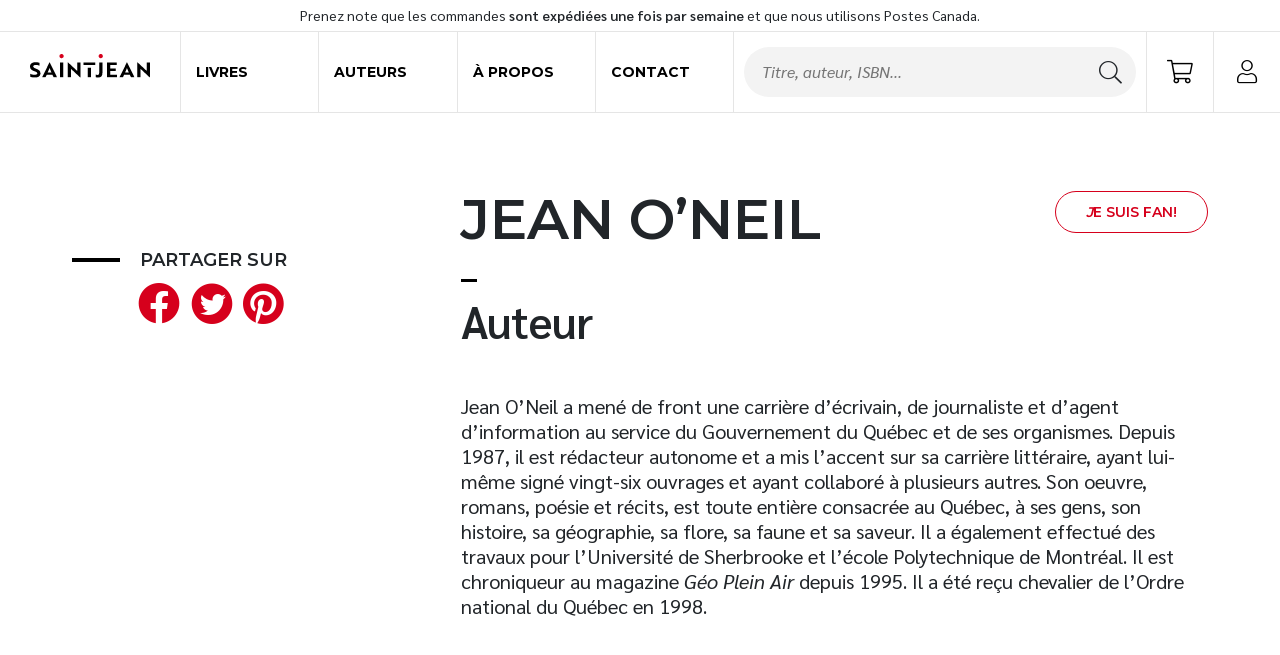

--- FILE ---
content_type: text/html; charset=UTF-8
request_url: https://saint-jeanediteur.com/auteur/jean-oneil/
body_size: 7892
content:
<!DOCTYPE html>
<html class="no-js no-touch" lang="fr-CA">
<head class="jean-oneil woocommerce-no-js">
  <script type="text/javascript">
    document.documentElement.className = document.documentElement.className.replace(/\bno-js\b/, 'has-js');
    function hastouch() { document.documentElement.className = document.documentElement.className.replace(/\bno-touch\b/, 'has-touch');  }
    function picture(el) { el.style.opacity = 1; }
  </script>
  <meta charset="UTF-8">
  <!--[if IE ]><meta http-equiv="X-UA-Compatible" content="IE=edge"><![endif]-->
  <title>Jean O’Neil &#8211; Saint-Jean Éditeur</title>
  <meta name="viewport" content="width=device-width, initial-scale=1.0, maximum-scale=1.0">
  <meta name="title" content="Jean O’Neil &#8211; Saint-Jean Éditeur">
  <meta name="copyright" content="Tous droits réservés Saint-Jean Éditeur">
  <link rel="apple-touch-icon" sizes="180x180" href="/img/favicon/apple-touch-icon.png">
  <link rel="icon" type="image/png" sizes="32x32" href="/img/favicon/favicon-32x32.png">
  <link rel="icon" type="image/png" sizes="16x16" href="/img/favicon/favicon-16x16.png">
  <link rel="manifest" href="/img/favicon/site.webmanifest">
  <link rel="mask-icon" href="/img/favicon/safari-pinned-tab.svg" color="#d6001c">
  <link rel="shortcut icon" href="/img/favicon/favicon.ico">
  <meta name="msapplication-TileColor" content="#d6001c">
  <meta name="msapplication-config" content="/img/favicon/browserconfig.xml">
  <meta name="theme-color" content="#ffffff">
    <!-- Google Tag Manager -->
  <script>(function(w,d,s,l,i){w[l]=w[l]||[];w[l].push({'gtm.start':
    new Date().getTime(),event:'gtm.js'});var f=d.getElementsByTagName(s)[0],
    j=d.createElement(s),dl=l!='dataLayer'?'&l='+l:'';j.async=true;j.src=
    'https://www.googletagmanager.com/gtm.js?id='+i+dl;f.parentNode.insertBefore(j,f);
  })(window,document,'script','dataLayer','GTM-M2V28RDV');</script>
  <!-- End Google Tag Manager -->
    <meta name='robots' content='index, follow, max-image-preview:large, max-snippet:-1, max-video-preview:-1' />
	<style>img:is([sizes="auto" i], [sizes^="auto," i]) { contain-intrinsic-size: 3000px 1500px }</style>
	
	<!-- This site is optimized with the Yoast SEO plugin v25.4 - https://yoast.com/wordpress/plugins/seo/ -->
	<meta name="description" content="Jean O&#039;Neil a mené de front une carrière d&#039;écrivain, de journaliste et d&#039;agent d&#039;information au service du Gouvernement du Québec et de ses organismes. …" />
	<link rel="canonical" href="https://saint-jeanediteur.com/auteur/jean-oneil/" />
	<meta property="og:locale" content="fr_CA" />
	<meta property="og:type" content="article" />
	<meta property="og:title" content="O’Neil, Jean &#8211; Saint-Jean Éditeur" />
	<meta property="og:description" content="Jean O&#039;Neil a mené de front une carrière d&#039;écrivain, de journaliste et d&#039;agent d&#039;information au service du Gouvernement du Québec et de ses organismes. …" />
	<meta property="og:url" content="https://saint-jeanediteur.com/auteur/jean-oneil/" />
	<meta property="og:site_name" content="Saint-Jean Éditeur" />
	<meta property="article:publisher" content="https://www.facebook.com/SaintJeanEditeur/" />
	<meta property="article:modified_time" content="2016-06-30T01:41:35+00:00" />
	<meta property="og:image" content="https://saint-jeanediteur.com/app/uploads/saintjean-logo-rgb-renverse-1.png" />
	<meta property="og:image:width" content="1200" />
	<meta property="og:image:height" content="630" />
	<meta property="og:image:type" content="image/png" />
	<meta name="twitter:card" content="summary_large_image" />
	<meta name="twitter:site" content="@guysaintjean" />
	<meta name="twitter:label1" content="Estimation du temps de lecture" />
	<meta name="twitter:data1" content="1 minute" />
	<script type="application/ld+json" class="yoast-schema-graph">{"@context":"https://schema.org","@graph":[{"@type":"WebPage","@id":"https://saint-jeanediteur.com/auteur/jean-oneil/","url":"https://saint-jeanediteur.com/auteur/jean-oneil/","name":"O’Neil, Jean &#8211; Saint-Jean Éditeur","isPartOf":{"@id":"https://saint-jeanediteur.com/#website"},"datePublished":"2016-05-30T18:55:25+00:00","dateModified":"2016-06-30T01:41:35+00:00","description":"Jean O'Neil a mené de front une carrière d'écrivain, de journaliste et d'agent d'information au service du Gouvernement du Québec et de ses organismes. …","breadcrumb":{"@id":"https://saint-jeanediteur.com/auteur/jean-oneil/#breadcrumb"},"inLanguage":"fr-CA","potentialAction":[{"@type":"ReadAction","target":["https://saint-jeanediteur.com/auteur/jean-oneil/"]}]},{"@type":"BreadcrumbList","@id":"https://saint-jeanediteur.com/auteur/jean-oneil/#breadcrumb","itemListElement":[{"@type":"ListItem","position":1,"name":"Home","item":"https://saint-jeanediteur.com/"},{"@type":"ListItem","position":2,"name":"Auteurs","item":"https://saint-jeanediteur.com/auteurs/"},{"@type":"ListItem","position":3,"name":"O’Neil, Jean"}]},{"@type":"WebSite","@id":"https://saint-jeanediteur.com/#website","url":"https://saint-jeanediteur.com/","name":"Saint-Jean Éditeur","description":"","publisher":{"@id":"https://saint-jeanediteur.com/#organization"},"potentialAction":[{"@type":"SearchAction","target":{"@type":"EntryPoint","urlTemplate":"https://saint-jeanediteur.com/?s={search_term_string}"},"query-input":{"@type":"PropertyValueSpecification","valueRequired":true,"valueName":"search_term_string"}}],"inLanguage":"fr-CA"},{"@type":"Organization","@id":"https://saint-jeanediteur.com/#organization","name":"Saint-Jean Éditeur","url":"https://saint-jeanediteur.com/","logo":{"@type":"ImageObject","inLanguage":"fr-CA","@id":"https://saint-jeanediteur.com/#/schema/logo/image/","url":"https://saint-jeanediteur.com/app/uploads/saintjean-logo-email.png","contentUrl":"https://saint-jeanediteur.com/app/uploads/saintjean-logo-email.png","width":715,"height":299,"caption":"Saint-Jean Éditeur"},"image":{"@id":"https://saint-jeanediteur.com/#/schema/logo/image/"},"sameAs":["https://www.facebook.com/SaintJeanEditeur/","https://x.com/guysaintjean"]}]}</script>
	<!-- / Yoast SEO plugin. -->


<style id='woocommerce-inline-inline-css' type='text/css'>
.woocommerce form .form-row .required { visibility: visible; }
</style>
<link rel='stylesheet' id='brands-styles-css' href='https://saint-jeanediteur.com/app/plugins/woocommerce/assets/css/brands.css?ver=9.9.5' type='text/css' media='all' />
<link rel='stylesheet' id='select2-css' href='https://saint-jeanediteur.com/app/plugins/woocommerce/assets/css/select2.css?ver=9.9.5' type='text/css' media='all' />
<link rel='stylesheet' id='saintjean-css' href='https://saint-jeanediteur.com/css/styles.min.css?ver=2.1.7' type='text/css' media='all' />
<script type="text/javascript" src="https://saint-jeanediteur.com/wp/wp-includes/js/jquery/jquery.min.js?ver=3.7.1" id="jquery-core-js"></script>
<script type="text/javascript" src="https://saint-jeanediteur.com/wp/wp-includes/js/jquery/jquery-migrate.min.js?ver=3.4.1" id="jquery-migrate-js"></script>
<script type="text/javascript" src="https://saint-jeanediteur.com/app/plugins/woocommerce/assets/js/jquery-blockui/jquery.blockUI.min.js?ver=2.7.0-wc.9.9.5" id="jquery-blockui-js" defer="defer" data-wp-strategy="defer"></script>
<script type="text/javascript" id="wc-add-to-cart-js-extra">
/* <![CDATA[ */
var wc_add_to_cart_params = {"ajax_url":"\/wp\/wp-admin\/admin-ajax.php","wc_ajax_url":"\/?wc-ajax=%%endpoint%%","i18n_view_cart":"Voir le panier","cart_url":"https:\/\/saint-jeanediteur.com\/panier\/","is_cart":"","cart_redirect_after_add":"no"};
/* ]]> */
</script>
<script type="text/javascript" src="https://saint-jeanediteur.com/app/plugins/woocommerce/assets/js/frontend/add-to-cart.min.js?ver=9.9.5" id="wc-add-to-cart-js" defer="defer" data-wp-strategy="defer"></script>
<script type="text/javascript" src="https://saint-jeanediteur.com/app/plugins/woocommerce/assets/js/js-cookie/js.cookie.min.js?ver=2.1.4-wc.9.9.5" id="js-cookie-js" defer="defer" data-wp-strategy="defer"></script>
<script type="text/javascript" id="woocommerce-js-extra">
/* <![CDATA[ */
var woocommerce_params = {"ajax_url":"\/wp\/wp-admin\/admin-ajax.php","wc_ajax_url":"\/?wc-ajax=%%endpoint%%","i18n_password_show":"Afficher le mot de passe","i18n_password_hide":"Cacher le mot de passe"};
/* ]]> */
</script>
<script type="text/javascript" src="https://saint-jeanediteur.com/app/plugins/woocommerce/assets/js/frontend/woocommerce.min.js?ver=9.9.5" id="woocommerce-js" defer="defer" data-wp-strategy="defer"></script>
<script type="text/javascript" src="https://saint-jeanediteur.com/app/plugins/woocommerce/assets/js/selectWoo/selectWoo.full.min.js?ver=1.0.9-wc.9.9.5" id="selectWoo-js" defer="defer" data-wp-strategy="defer"></script>
	<noscript><style>.woocommerce-product-gallery{ opacity: 1 !important; }</style></noscript>
	  <script type="text/javascript">
  function menuHeight() {
    jQuery('body').css('--mobile-menu-height', jQuery('.main-menu').outerHeight() + 'px');
    jQuery('body').css('--header-height', jQuery('.header').outerHeight() + 'px');
  }
  </script>
</head>
<body class="jean-oneil woocommerce-no-js" ontouchstart="hastouch()">
    <!-- Google Tag Manager (noscript) -->
  <noscript><iframe src="https://www.googletagmanager.com/ns.html?id=GTM-M2V28RDV"
  height="0" width="0" style="display:none;visibility:hidden"></iframe></noscript>
  <!-- End Google Tag Manager (noscript) -->
  <div class="app">
    <header class="header">
        <div aria-hidden="true" data-style="top-bar" data-settings='{"appear_preset":"page_load"}' data-schedule='{"schedule_preset":"always","start":null,"end":null}' data-dismiss='{"dismiss_preset":"always_on","duration":"1","unit":"hours"}' class="featured-message featured-message--style-top-bar">
                        <div class="featured-message__container">
                        <div class="featured-message__content">
                                                  <div class="featured-message__text-content text-content">
                        <p>Prenez note que les commandes <strong>sont expédiées une fois par semaine</strong> et que nous utilisons Postes Canada.</p>
          </div>
                                                </div>
              </div>
          </div>
      <a class="header__logo" href="https://saint-jeanediteur.com">
      <img src="/img/elements/saintjean.svg" alt="Saint-Jean Éditeur">
    </a>
    <div class="header__main-menu">
      <ul class="main-menu"><li class="main-menu__item main-menu__item--parent"><a href="https://saint-jeanediteur.com/titres/" class="main-menu__link">Livres</a>
	<ul class="main-menu__sub-menu main-menu__sub-menu--1">
  <li class="main-menu__item--parent main-menu__sub-menu__item main-menu__sub-menu--1__item"><a href="#" class="main-menu__sub-menu__link main-menu__sub-menu--1__link">Sujets</a>
		<ul class="main-menu__sub-menu main-menu__sub-menu--2">
    <li class="main-menu__sub-menu__item main-menu__sub-menu--2__item"><a href="https://saint-jeanediteur.com/sujet/litterature/" class="main-menu__sub-menu__link main-menu__sub-menu--2__link">Romans</a></li>
    <li class="main-menu__sub-menu__item main-menu__sub-menu--2__item"><a href="https://saint-jeanediteur.com/sujet/cuisine/" class="main-menu__sub-menu__link main-menu__sub-menu--2__link">Cuisine</a></li>
    <li class="main-menu__sub-menu__item main-menu__sub-menu--2__item"><a href="https://saint-jeanediteur.com/sujet/developpement-personnel/" class="main-menu__sub-menu__link main-menu__sub-menu--2__link">Développement personnel</a></li>
    <li class="main-menu__sub-menu__item main-menu__sub-menu--2__item"><a href="https://saint-jeanediteur.com/sujet/litterature-jeunesse/" class="main-menu__sub-menu__link main-menu__sub-menu--2__link">Littérature jeunesse</a></li>
    <li class="main-menu__sub-menu__item main-menu__sub-menu--2__item"><a href="https://saint-jeanediteur.com/sujet/spiritualite/" class="main-menu__sub-menu__link main-menu__sub-menu--2__link">Spiritualité</a></li>
    <li class="main-menu__sub-menu__item main-menu__sub-menu--2__item"><a href="https://saint-jeanediteur.com/sujet/famille/" class="main-menu__sub-menu__link main-menu__sub-menu--2__link">Famille</a></li>
    <li class="main-menu__sub-menu__item main-menu__sub-menu--2__item"><a href="https://saint-jeanediteur.com/sujet/culture-generale/" class="main-menu__sub-menu__link main-menu__sub-menu--2__link">Culture générale</a></li>
    <li class="main-menu__sub-menu__item main-menu__sub-menu--2__item"><a href="https://saint-jeanediteur.com/sujet/temoignages/" class="main-menu__sub-menu__link main-menu__sub-menu--2__link">Témoignages</a></li>
    <li class="main-menu__sub-menu__item main-menu__sub-menu--2__item"><a href="https://saint-jeanediteur.com/sujet/vie-pratique/" class="main-menu__sub-menu__link main-menu__sub-menu--2__link">Vie pratique</a></li>
    <li class="main-menu__sub-menu__item main-menu__sub-menu--2__item"><a href="https://saint-jeanediteur.com/sujet/finances/" class="main-menu__sub-menu__link main-menu__sub-menu--2__link">Finances</a></li>
	</ul>
</li>
  <li class="main-menu__item--parent main-menu__sub-menu__item main-menu__sub-menu--1__item"><a href="#" class="main-menu__sub-menu__link main-menu__sub-menu--1__link">Catégories</a>
		<ul class="main-menu__sub-menu main-menu__sub-menu--2">
    <li class="main-menu__sub-menu__item main-menu__sub-menu--2__item"><a href="https://saint-jeanediteur.com/titres/nouveautes/" class="main-menu__sub-menu__link main-menu__sub-menu--2__link">Nouveautés</a></li>
    <li class="main-menu__sub-menu__item main-menu__sub-menu--2__item"><a href="https://saint-jeanediteur.com/titres/numerique/" class="main-menu__sub-menu__link main-menu__sub-menu--2__link">Numérique</a></li>
    <li class="main-menu__sub-menu__item main-menu__sub-menu--2__item"><a href="https://saint-jeanediteur.com/titres/livres-audio/" class="main-menu__sub-menu__link main-menu__sub-menu--2__link">Livres audio</a></li>
    <li class="main-menu__sub-menu__item main-menu__sub-menu--2__item"><a href="https://saint-jeanediteur.com/titres/meilleurs-vendeurs/" class="main-menu__sub-menu__link main-menu__sub-menu--2__link">Meilleurs vendeurs</a></li>
    <li class="main-menu__sub-menu__item main-menu__sub-menu--2__item"><a href="https://saint-jeanediteur.com/titres/page-vedette/" class="main-menu__sub-menu__link main-menu__sub-menu--2__link">Page vedette</a></li>
	</ul>
</li>
</ul>
</li>
<li class="main-menu__item"><a href="/auteurs/" class="main-menu__link">Auteurs</a></li>
<li class="main-menu__item"><a href="https://saint-jeanediteur.com/a-propos/" class="main-menu__link">À propos</a></li>
<li class="main-menu__item"><a href="https://saint-jeanediteur.com/contact/" class="main-menu__link">Contact</a></li>
</ul>    </div>
    <div class="header__search">
      <form id="header-search-form" role="search" method="get" class="search-form" action="/">
  <div>
    <input class="search-form--field" placeholder="Titre, auteur, ISBN..." value="" name="s" title="Recherche pour&nbsp;:" type="search">
    <input class="search-form--submit" value="Recherche" type="submit">
    <button id="search-submit" class="search-form--icon"><i class="icon-search"></i></button>
    <input name="post_type" value="product" type="hidden">
  </div>
</form>
    </div>
    <div class="header__para-nav">
      <ul class="para-nav">
        <li class="para-nav__item header__cart">
          <a class="para-nav__link" href="https://saint-jeanediteur.com/panier/">
            <i class="icon-shopping-cart"></i>
          </a>
          <div class="widget woocommerce widget_shopping_cart"><div class="widget_shopping_cart_content"></div></div>                      <span class="cart-totals"></span>
                  </li>
        <li class="para-nav__item">
          <a class="para-nav__link" href="https://saint-jeanediteur.com/compte/">
            <i class="icon-user"></i>
          </a>
        </li>
        <li class="para-nav__item header__toggle-search">
          <button class="js-toggle-search">
            <i class="icon-search"></i>
          </button>
        </li>
        <li class="para-nav__item mobile-only">
          <button class="header__burger burger" aria-label="menu" aria-expanded="false" aria-controls="navigation">
            <div class="burger__el burger__el--top"></div>
            <div class="burger__el burger__el--middle"></div>
            <div class="burger__el burger__el--bottom"></div>
          </button>
        </li>
      </ul>
    </div>
  </header>
  <script type="text/javascript">
    menuHeight();
  </script>

<main>
	<div class="page-section mt-default mb-default auteur">
		<div class="container">
			<div class="row">
				<div class="col-12 col-md-8 offset-md-1 order-md-2">
					<div class="auteur__header">
						<div class="auteur__header__content text-content">
							<h1>Jean O’Neil</h1>
							<p class="heading-2 auteur__header__subtitle">Auteur</p>
						</div>
						<figure class="mobile-only">
																								</figure>
						<div class="auteur__header__fan">
							<div class="user-action-fan">
																<a class="fan-button" title="Je suis fan!" data-nonce="aa0a9e25cd" data-object-id="2128" href="https://saint-jeanediteur.com/wp/wp-admin/admin-ajax.php?action=object_like&object_id=2128&nonce=aa0a9e25cd"><i class="sprite j">J</i>e suis fan!</a>
								<div class="fan-status">
									<span>Ajouté!</span>
									<a class="profile-link" href="/compte">Voir mes intérêts</a>
								</div>
																<div class="fan-newsletter reverse-color">
									<form class="newsletter-subscribe" action="https://saint-jeanediteur.com/wp/wp-admin/admin-ajax.php?action=newsletter&nonce=0972fccf6e" method="POST" novalidate>
										<div>
											<input type="email" name="newsletter_email" placeholder="Votre courriel">
											<input type="submit" value="OK">
											<i class="icon-arrow-down newsletter-subscribe__submit"></i>
											<i class="sprite"></i>
										</div>
									</form>
									<button class="close"><span>Fermer</span></button>
									<p>Restez informé des nouvelles en lien avec vos intérets.<br>Vos informations resteront confidentielles et ne seront jamais partagées.</p>
								</div>
															</div>
						</div>
					</div>
					<div class="auteur__content text-content">
						<p>Jean O&#8217;Neil a mené de front une carrière d&#8217;écrivain, de journaliste et d&#8217;agent d&#8217;information au service du Gouvernement du Québec et de ses organismes. Depuis 1987, il est rédacteur autonome et a mis l&#8217;accent sur sa carrière littéraire, ayant lui-même signé vingt-six ouvrages et ayant collaboré à plusieurs autres. Son oeuvre, romans, poésie et récits, est toute entière consacrée au Québec, à ses gens, son histoire, sa géographie, sa flore, sa faune et sa saveur. Il a également effectué des travaux pour l&#8217;Université de Sherbrooke et l&#8217;école Polytechnique de Montréal. Il est chroniqueur au magazine <span style="font-style: italic;">Géo Plein Air </span>depuis 1995. Il a été reçu chevalier de l&#8217;Ordre national du Québec en 1998.</p>
					</div>
								</div>
			<div class="col-12 col-md-3 order-md-1 auteur__sidebar">
				<figure class="desktop-only">
																</figure>
				<div class="sharing">
  <h3 class="sharing__title">Partager sur</h3>
  <script async defer src="//assets.pinterest.com/js/pinit.js"></script>
  <div class="sharing__buttons">
    <a class="sharing__link share-button facebook-button" href="https://www.facebook.com/sharer/sharer.php?u=http%3A%2F%2Fsaint-jeanediteur.com%2Fauteur%2Fjean-oneil%2F&t=O%E2%80%99Neil%2C+Jean" target="_blank" title="Share on Facebook" onclick="window.open('https://www.facebook.com/sharer/sharer.php?u=' + encodeURIComponent(document.URL) + '&t=' + encodeURIComponent(document.URL), 'facebook_sharer', 'width=550,height=400'); return false;"><i class="icon-facebook">Facebook</i></a>
    <a class="sharing__link share-button twitter-button" href="https://twitter.com/intent/tweet?source=http%3A%2F%2Fsaint-jeanediteur.com%2Fauteur%2Fjean-oneil%2F&text=O%E2%80%99Neil%2C+Jean" target="_blank" title="Tweet" onclick="window.open('https://twitter.com/intent/tweet?text=' + encodeURIComponent(document.title) + ':%20'  + encodeURIComponent(document.URL), 'twitter_sharer', 'width=550,height=400'); return false;"><i class="icon-twitter">Twitter</i></a>
    <a class="sharing__link share-button pinterest-button" style="cursor:pointer" href="https://www.pinterest.com/pin/create/button/" data-pin-do="buttonPin"  data-pin-custom="true"><i class="icon-pinterest">Pinterest</i></a>
  </div>
</div>
			</div>
		</div>
				<div class="row auteur__related-books">
			<div class="col-md-12">
				<h2 class="auteur__related-books__title">Ses publications</h2>
			</div>
			<div class="col col-12">    <div class="grid grid--col-5 grid--postitem__product grid--style--default grid--ratio--auto">
        <div class="grid__item">
        <a href="https://saint-jeanediteur.com/titre/vues-du-fleuve/" target="_self" class="card-product">
                    <div class="card-product__image">
            <picture  class="picture grid-picture-1557">
	<img onload="picture(this)" src="https://saint-jeanediteur.com/app/uploads/9782894552018-360x324.jpg" srcset="https://saint-jeanediteur.com/app/uploads/9782894552018-360x324.jpg 1x, https://saint-jeanediteur.com/app/uploads/9782894552018.jpg 2x" alt="">
</picture>
                  </div>
                        <p class="card-product__title">Vues du fleuve</p>
        <span class="card-product__authors">par Jean O’Neil et Pierre Phillipe Brunet</span>                          </a>
      </div>
      </div>
  </div>		</div>
		</div>
</main>


  <footer class="footer">
    <div class="footer__pre">
              <div class="footer__writers">
          <div class="text-content">
            <h3>Vous avez un projet littéraire?</h3>
<p><a class="btn-primary" href="/contact/#soumettre-un-manuscrit">Soumettre un manuscrit</a></p>
          </div>
        </div>
                    <div class="footer__locations">
          <div class="text-content">
            <h3>Vous cherchez un de nos livres?</h3>
<p><a class="btn-primary" href="/contact/#ou-acheter-nos-livres">Trouver où acheter</a></p>
          </div>
        </div>
          </div>
    <div class="footer__main">
      <div class="footer__address">
        <a class="footer__logo" href="https://saint-jeanediteur.com">
          <img src="/img/elements/saintjean-mini.svg" alt="Saint-Jean Éditeur">
        </a>
        <address itemprop="address" itemscope itemtype="http://schema.org/PostalAddress">
    <span itemprop="streetAddress">288, boul. Curé-Labelle, bur. 109</span><br>
      <span itemprop="addressLocality">Laval</span>
      <span itemprop="addressRegion">(Qc)</span>
        <span itemprop="postalCode">H7P 2P1</span>
          <br/>
  <span itemprop="addressCountry">Canada</span>
  </address>
                  <a itemprop="telephone" href="tel:450 663-1777">450 663-1777</a>
                                  <br/>
                          <a itemprop="email" href="/cdn-cgi/l/email-protection#6b02050d042b180a02051f46010e0a050e0f021f0e1e1945080406"><span class="__cf_email__" data-cfemail="1c75727a735c6f7d7572683176797d727978756879696e327f7371">[email&#160;protected]</span></a>
              </div>
      <div class="footer__navigation">
        <div class="footer__menu-1">
          <ul class="footer-menu-1"><li class="footer-menu-1__item footer-menu-1__item--parent"><a href="https://saint-jeanediteur.com/titres/" class="footer-menu-1__link">Tous les titres</a>
	<ul class="footer-menu-1__sub-menu footer-menu-1__sub-menu--1">
  <li class="footer-menu-1__sub-menu__item footer-menu-1__sub-menu--1__item"><a href="https://saint-jeanediteur.com/sujet/litterature/" class="footer-menu-1__sub-menu__link footer-menu-1__sub-menu--1__link">Littérature</a></li>
  <li class="footer-menu-1__sub-menu__item footer-menu-1__sub-menu--1__item"><a href="https://saint-jeanediteur.com/sujet/cuisine/" class="footer-menu-1__sub-menu__link footer-menu-1__sub-menu--1__link">Cuisine</a></li>
  <li class="footer-menu-1__sub-menu__item footer-menu-1__sub-menu--1__item"><a href="https://saint-jeanediteur.com/sujet/developpement-personnel/" class="footer-menu-1__sub-menu__link footer-menu-1__sub-menu--1__link">Développement personnel</a></li>
  <li class="footer-menu-1__sub-menu__item footer-menu-1__sub-menu--1__item"><a href="https://saint-jeanediteur.com/sujet/litterature-jeunesse/" class="footer-menu-1__sub-menu__link footer-menu-1__sub-menu--1__link">Littérature jeunesse</a></li>
  <li class="footer-menu-1__sub-menu__item footer-menu-1__sub-menu--1__item"><a href="https://saint-jeanediteur.com/sujet/spiritualite/" class="footer-menu-1__sub-menu__link footer-menu-1__sub-menu--1__link">Spiritualité</a></li>
  <li class="footer-menu-1__sub-menu__item footer-menu-1__sub-menu--1__item"><a href="https://saint-jeanediteur.com/sujet/famille/" class="footer-menu-1__sub-menu__link footer-menu-1__sub-menu--1__link">Famille</a></li>
  <li class="footer-menu-1__sub-menu__item footer-menu-1__sub-menu--1__item"><a href="https://saint-jeanediteur.com/sujet/culture-generale/" class="footer-menu-1__sub-menu__link footer-menu-1__sub-menu--1__link">Culture générale</a></li>
  <li class="footer-menu-1__sub-menu__item footer-menu-1__sub-menu--1__item"><a href="https://saint-jeanediteur.com/sujet/temoignages/" class="footer-menu-1__sub-menu__link footer-menu-1__sub-menu--1__link">Témoignages</a></li>
  <li class="footer-menu-1__sub-menu__item footer-menu-1__sub-menu--1__item"><a href="https://saint-jeanediteur.com/sujet/vie-pratique/" class="footer-menu-1__sub-menu__link footer-menu-1__sub-menu--1__link">Vie pratique</a></li>
</ul>
</li>
</ul>                    <ul class="footer__categories">
                          <li class="footer__categories__item"><a class="footer__categories__link" href="https://saint-jeanediteur.com/titres/meilleurs-vendeurs/">Meilleurs vendeurs</a></li>
                          <li class="footer__categories__item"><a class="footer__categories__link" href="https://saint-jeanediteur.com/titres/nouveautes/">Nouveautés</a></li>
                          <li class="footer__categories__item"><a class="footer__categories__link" href="https://saint-jeanediteur.com/titres/numerique/">Numérique</a></li>
                          <li class="footer__categories__item"><a class="footer__categories__link" href="https://saint-jeanediteur.com/titres/livres-audio/">Livres audio</a></li>
                          <li class="footer__categories__item"><a class="footer__categories__link" href="https://saint-jeanediteur.com/titres/page-vedette/">Page vedette</a></li>
                      </ul>
        </div>
        <div class="footer__menu-2">
          <ul class="footer-menu-2"><li class="footer-menu-2__item"><a href="https://saint-jeanediteur.com/titres/" class="footer-menu-2__link">Titres</a></li>
<li class="footer-menu-2__item"><a href="/auteurs/" class="footer-menu-2__link">Auteurs</a></li>
<li class="footer-menu-2__item"><a href="/a-propos" class="footer-menu-2__link">À propos</a></li>
<li class="footer-menu-2__item footer-menu-2__item--parent"><a href="https://saint-jeanediteur.com/contact/" class="footer-menu-2__link">Contact</a>
	<ul class="footer-menu-2__sub-menu footer-menu-2__sub-menu--1">
  <li class="footer-menu-2__sub-menu__item footer-menu-2__sub-menu--1__item"><a href="/contact#notre-equipe" class="footer-menu-2__sub-menu__link footer-menu-2__sub-menu--1__link">Notre équipe</a></li>
  <li class="footer-menu-2__sub-menu__item footer-menu-2__sub-menu--1__item"><a href="/contact/#soumettre-un-manuscrit" class="footer-menu-2__sub-menu__link footer-menu-2__sub-menu--1__link">Soumettre un manuscrit</a></li>
  <li class="footer-menu-2__sub-menu__item footer-menu-2__sub-menu--1__item"><a href="/contact/#ou-acheter-nos-livres" class="footer-menu-2__sub-menu__link footer-menu-2__sub-menu--1__link">Où acheter nos livres</a></li>
</ul>
</li>
<li class="footer-menu-2__item"><a href="https://saint-jeanediteur.com/panier/" class="footer-menu-2__link">Mon panier</a></li>
<li class="footer-menu-2__item"><a href="https://saint-jeanediteur.com/compte/" class="footer-menu-2__link">Mon profil</a></li>
<li class="footer-menu-2__item"><a href="https://saint-jeanediteur.com/politique-de-confidentialite/" class="footer-menu-2__link">Politique de confidentialité</a></li>
</ul>        </div>
      </div>
    </div>
    <div class="footer__sub">
      <div class="footer__social">
        <h3>Suivez-nous sur</h3>
        <ul class="social-icons">
      <li class="social-icons__item"><a href="https://www.facebook.com/SaintJeanEditeur/" itemprop="sameAs" target="_blank" alt="Suivez-nous sur Facebook"><i class="icon-facebook"></i></a></li>
          <li class="social-icons__item"><a href="https://twitter.com/guysaintjean" itemprop="sameAs" target="_blank" alt="Suivez-nous sur Twitter"><i class="icon-twitter"></i></a></li>
    </ul>
      </div>
              <p class="footer__copyrights">© 2026 Saint-Jean Éditeur</p>
          </div>
  </footer>
</div>


<script data-cfasync="false" src="/cdn-cgi/scripts/5c5dd728/cloudflare-static/email-decode.min.js"></script><script type="speculationrules">
{"prefetch":[{"source":"document","where":{"and":[{"href_matches":"\/*"},{"not":{"href_matches":["\/wp\/wp-*.php","\/wp\/wp-admin\/*","\/app\/uploads\/*","\/app\/*","\/app\/plugins\/*","\/app\/themes\/saintjean\/*","\/*\\?(.+)"]}},{"not":{"selector_matches":"a[rel~=\"nofollow\"]"}},{"not":{"selector_matches":".no-prefetch, .no-prefetch a"}}]},"eagerness":"conservative"}]}
</script>
<style media="screen">
.grid-picture-1557 {
  padding-top: 90.000%;
}
</style>
	<script type='text/javascript'>
		(function () {
			var c = document.body.className;
			c = c.replace(/woocommerce-no-js/, 'woocommerce-js');
			document.body.className = c;
		})();
	</script>
	<link rel='stylesheet' id='wc-stripe-blocks-checkout-style-css' href='https://saint-jeanediteur.com/app/plugins/woocommerce-gateway-stripe/build/upe-blocks.css?ver=a7aab132721a0ef865695d5cfdc746fb' type='text/css' media='all' />
<link rel='stylesheet' id='wc-blocks-style-css' href='https://saint-jeanediteur.com/app/plugins/woocommerce/assets/client/blocks/wc-blocks.css?ver=wc-9.9.5' type='text/css' media='all' />
<script type="text/javascript" src="https://saint-jeanediteur.com/js/app.min.js?ver=2.1.7" id="saintjean-js"></script>
<script type="text/javascript" src="https://saint-jeanediteur.com/app/plugins/woocommerce/assets/js/sourcebuster/sourcebuster.min.js?ver=9.9.5" id="sourcebuster-js-js"></script>
<script type="text/javascript" id="wc-order-attribution-js-extra">
/* <![CDATA[ */
var wc_order_attribution = {"params":{"lifetime":1.0000000000000000818030539140313095458623138256371021270751953125e-5,"session":30,"base64":false,"ajaxurl":"https:\/\/saint-jeanediteur.com\/wp\/wp-admin\/admin-ajax.php","prefix":"wc_order_attribution_","allowTracking":true},"fields":{"source_type":"current.typ","referrer":"current_add.rf","utm_campaign":"current.cmp","utm_source":"current.src","utm_medium":"current.mdm","utm_content":"current.cnt","utm_id":"current.id","utm_term":"current.trm","utm_source_platform":"current.plt","utm_creative_format":"current.fmt","utm_marketing_tactic":"current.tct","session_entry":"current_add.ep","session_start_time":"current_add.fd","session_pages":"session.pgs","session_count":"udata.vst","user_agent":"udata.uag"}};
/* ]]> */
</script>
<script type="text/javascript" src="https://saint-jeanediteur.com/app/plugins/woocommerce/assets/js/frontend/order-attribution.min.js?ver=9.9.5" id="wc-order-attribution-js"></script>
<script type="text/javascript" id="wc-cart-fragments-js-extra">
/* <![CDATA[ */
var wc_cart_fragments_params = {"ajax_url":"\/wp\/wp-admin\/admin-ajax.php","wc_ajax_url":"\/?wc-ajax=%%endpoint%%","cart_hash_key":"wc_cart_hash_2d2adf5a035e3c46b0b96d0d3a7355bc","fragment_name":"wc_fragments_2d2adf5a035e3c46b0b96d0d3a7355bc","request_timeout":"5000"};
/* ]]> */
</script>
<script type="text/javascript" src="https://saint-jeanediteur.com/app/plugins/woocommerce/assets/js/frontend/cart-fragments.min.js?ver=9.9.5" id="wc-cart-fragments-js" defer="defer" data-wp-strategy="defer"></script>

<script defer src="https://static.cloudflareinsights.com/beacon.min.js/vcd15cbe7772f49c399c6a5babf22c1241717689176015" integrity="sha512-ZpsOmlRQV6y907TI0dKBHq9Md29nnaEIPlkf84rnaERnq6zvWvPUqr2ft8M1aS28oN72PdrCzSjY4U6VaAw1EQ==" data-cf-beacon='{"version":"2024.11.0","token":"95e5851b34c8480b8b5b9466d996c105","r":1,"server_timing":{"name":{"cfCacheStatus":true,"cfEdge":true,"cfExtPri":true,"cfL4":true,"cfOrigin":true,"cfSpeedBrain":true},"location_startswith":null}}' crossorigin="anonymous"></script>
</body>
</html>


--- FILE ---
content_type: text/css
request_url: https://saint-jeanediteur.com/css/styles.min.css?ver=2.1.7
body_size: 36227
content:
@charset "UTF-8";@import url(https://fonts.googleapis.com/css2?family=Montserrat:wght@400;600;700&family=Sarabun:ital,wght@0,400;0,600;1,400&display=swap);@import url(https://fonts.googleapis.com/css2?family=Quicksand:wght@700&display=swap);.align-baseline{vertical-align:baseline!important}.align-top{vertical-align:top!important}.align-middle{vertical-align:middle!important}.align-bottom{vertical-align:bottom!important}.align-text-bottom{vertical-align:text-bottom!important}.align-text-top{vertical-align:text-top!important}.bg-primary{background-color:#d6001c!important}a.bg-primary:focus,a.bg-primary:hover,button.bg-primary:focus,button.bg-primary:hover{background-color:#a30015!important}.bg-secondary{background-color:#6c757d!important}a.bg-secondary:focus,a.bg-secondary:hover,button.bg-secondary:focus,button.bg-secondary:hover{background-color:#545b62!important}.bg-success{background-color:#448a43!important}a.bg-success:focus,a.bg-success:hover,button.bg-success:focus,button.bg-success:hover{background-color:#336832!important}.bg-info{background-color:#17a2b8!important}a.bg-info:focus,a.bg-info:hover,button.bg-info:focus,button.bg-info:hover{background-color:#117a8b!important}.bg-warning{background-color:#ffc107!important}a.bg-warning:focus,a.bg-warning:hover,button.bg-warning:focus,button.bg-warning:hover{background-color:#d39e00!important}.bg-danger{background-color:#d6001c!important}a.bg-danger:focus,a.bg-danger:hover,button.bg-danger:focus,button.bg-danger:hover{background-color:#a30015!important}.bg-light{background-color:#f8f9fa!important}a.bg-light:focus,a.bg-light:hover,button.bg-light:focus,button.bg-light:hover{background-color:#dae0e5!important}.bg-dark{background-color:#343a40!important}a.bg-dark:focus,a.bg-dark:hover,button.bg-dark:focus,button.bg-dark:hover{background-color:#1d2124!important}.bg-black{background-color:#000!important}a.bg-black:focus,a.bg-black:hover,button.bg-black:focus,button.bg-black:hover{background-color:#000!important}.bg-white{background-color:#fff!important}a.bg-white:focus,a.bg-white:hover,button.bg-white:focus,button.bg-white:hover{background-color:#e6e6e6!important}.bg-red{background-color:#d6001c!important}a.bg-red:focus,a.bg-red:hover,button.bg-red:focus,button.bg-red:hover{background-color:#a30015!important}.bg-grey{background-color:#404040!important}a.bg-grey:focus,a.bg-grey:hover,button.bg-grey:focus,button.bg-grey:hover{background-color:#272727!important}.bg-light-grey{background-color:#f3f3f3!important}a.bg-light-grey:focus,a.bg-light-grey:hover,button.bg-light-grey:focus,button.bg-light-grey:hover{background-color:#dadada!important}.bg-gold{background-color:#bf9500!important}a.bg-gold:focus,a.bg-gold:hover,button.bg-gold:focus,button.bg-gold:hover{background-color:#8c6d00!important}.bg-blue{background-color:#5cafd2!important}a.bg-blue:focus,a.bg-blue:hover,button.bg-blue:focus,button.bg-blue:hover{background-color:#369ac5!important}.bg-green{background-color:#448a43!important}a.bg-green:focus,a.bg-green:hover,button.bg-green:focus,button.bg-green:hover{background-color:#336832!important}.bg-orange{background-color:#ec6300!important}a.bg-orange:focus,a.bg-orange:hover,button.bg-orange:focus,button.bg-orange:hover{background-color:#b94e00!important}.bg-blue-qc{background-color:#263e88!important}a.bg-blue-qc:focus,a.bg-blue-qc:hover,button.bg-blue-qc:focus,button.bg-blue-qc:hover{background-color:#1b2c60!important}.bg-white{background-color:#fff!important}.bg-transparent{background-color:transparent!important}.border{border:1px solid #e5e5e5!important}.border-top{border-top:1px solid #e5e5e5!important}.border-right{border-right:1px solid #e5e5e5!important}.border-bottom{border-bottom:1px solid #e5e5e5!important}.border-left{border-left:1px solid #e5e5e5!important}.border-0{border:0!important}.border-top-0{border-top:0!important}.border-right-0{border-right:0!important}.border-bottom-0{border-bottom:0!important}.border-left-0{border-left:0!important}.border-primary{border-color:#d6001c!important}.border-secondary{border-color:#6c757d!important}.border-success{border-color:#448a43!important}.border-info{border-color:#17a2b8!important}.border-warning{border-color:#ffc107!important}.border-danger{border-color:#d6001c!important}.border-light{border-color:#f8f9fa!important}.border-dark{border-color:#343a40!important}.border-black{border-color:#000!important}.border-white{border-color:#fff!important}.border-red{border-color:#d6001c!important}.border-grey{border-color:#404040!important}.border-light-grey{border-color:#f3f3f3!important}.border-gold{border-color:#bf9500!important}.border-blue{border-color:#5cafd2!important}.border-green{border-color:#448a43!important}.border-orange{border-color:#ec6300!important}.border-blue-qc{border-color:#263e88!important}.border-white{border-color:#fff!important}.rounded-sm{border-radius:.2rem!important}.rounded{border-radius:.25rem!important}.rounded-top{border-top-left-radius:.25rem!important;border-top-right-radius:.25rem!important}.rounded-right{border-top-right-radius:.25rem!important;border-bottom-right-radius:.25rem!important}.rounded-bottom{border-bottom-right-radius:.25rem!important;border-bottom-left-radius:.25rem!important}.rounded-left{border-top-left-radius:.25rem!important;border-bottom-left-radius:.25rem!important}.rounded-lg{border-radius:.3rem!important}.rounded-circle{border-radius:50%!important}.rounded-pill{border-radius:50rem!important}.rounded-0{border-radius:0!important}.clearfix::after{display:block;clear:both;content:""}.d-none{display:none!important}.d-inline{display:inline!important}.d-inline-block{display:inline-block!important}.d-block{display:block!important}.d-table{display:table!important}.d-table-row{display:table-row!important}.d-table-cell{display:table-cell!important}.d-flex{display:flex!important}.d-inline-flex{display:inline-flex!important}@media (min-width:576px){.d-sm-none{display:none!important}.d-sm-inline{display:inline!important}.d-sm-inline-block{display:inline-block!important}.d-sm-block{display:block!important}.d-sm-table{display:table!important}.d-sm-table-row{display:table-row!important}.d-sm-table-cell{display:table-cell!important}.d-sm-flex{display:flex!important}.d-sm-inline-flex{display:inline-flex!important}}@media (min-width:768px){.d-md-none{display:none!important}.d-md-inline{display:inline!important}.d-md-inline-block{display:inline-block!important}.d-md-block{display:block!important}.d-md-table{display:table!important}.d-md-table-row{display:table-row!important}.d-md-table-cell{display:table-cell!important}.d-md-flex{display:flex!important}.d-md-inline-flex{display:inline-flex!important}}@media (min-width:1100px){.d-lg-none{display:none!important}.d-lg-inline{display:inline!important}.d-lg-inline-block{display:inline-block!important}.d-lg-block{display:block!important}.d-lg-table{display:table!important}.d-lg-table-row{display:table-row!important}.d-lg-table-cell{display:table-cell!important}.d-lg-flex{display:flex!important}.d-lg-inline-flex{display:inline-flex!important}}@media (min-width:1600px){.d-xl-none{display:none!important}.d-xl-inline{display:inline!important}.d-xl-inline-block{display:inline-block!important}.d-xl-block{display:block!important}.d-xl-table{display:table!important}.d-xl-table-row{display:table-row!important}.d-xl-table-cell{display:table-cell!important}.d-xl-flex{display:flex!important}.d-xl-inline-flex{display:inline-flex!important}}@media print{.d-print-none{display:none!important}.d-print-inline{display:inline!important}.d-print-inline-block{display:inline-block!important}.d-print-block{display:block!important}.d-print-table{display:table!important}.d-print-table-row{display:table-row!important}.d-print-table-cell{display:table-cell!important}.d-print-flex{display:flex!important}.d-print-inline-flex{display:inline-flex!important}}.embed-responsive{position:relative;display:block;width:100%;padding:0;overflow:hidden}.embed-responsive::before{display:block;content:""}.embed-responsive .embed-responsive-item,.embed-responsive embed,.embed-responsive iframe,.embed-responsive object,.embed-responsive video{position:absolute;top:0;bottom:0;left:0;width:100%;height:100%;border:0}.embed-responsive-21by9::before{padding-top:42.85714%}.embed-responsive-16by9::before{padding-top:56.25%}.embed-responsive-4by3::before{padding-top:75%}.embed-responsive-1by1::before{padding-top:100%}.flex-row{flex-direction:row!important}.flex-column{flex-direction:column!important}.flex-row-reverse{flex-direction:row-reverse!important}.flex-column-reverse{flex-direction:column-reverse!important}.flex-wrap{flex-wrap:wrap!important}.flex-nowrap{flex-wrap:nowrap!important}.flex-wrap-reverse{flex-wrap:wrap-reverse!important}.flex-fill{flex:1 1 auto!important}.flex-grow-0{flex-grow:0!important}.flex-grow-1{flex-grow:1!important}.flex-shrink-0{flex-shrink:0!important}.flex-shrink-1{flex-shrink:1!important}.justify-content-start{justify-content:flex-start!important}.justify-content-end{justify-content:flex-end!important}.justify-content-center{justify-content:center!important}.justify-content-between{justify-content:space-between!important}.justify-content-around{justify-content:space-around!important}.align-items-start{align-items:flex-start!important}.align-items-end{align-items:flex-end!important}.align-items-center{align-items:center!important}.align-items-baseline{align-items:baseline!important}.align-items-stretch{align-items:stretch!important}.align-content-start{align-content:flex-start!important}.align-content-end{align-content:flex-end!important}.align-content-center{align-content:center!important}.align-content-between{align-content:space-between!important}.align-content-around{align-content:space-around!important}.align-content-stretch{align-content:stretch!important}.align-self-auto{align-self:auto!important}.align-self-start{align-self:flex-start!important}.align-self-end{align-self:flex-end!important}.align-self-center{align-self:center!important}.align-self-baseline{align-self:baseline!important}.align-self-stretch{align-self:stretch!important}@media (min-width:576px){.flex-sm-row{flex-direction:row!important}.flex-sm-column{flex-direction:column!important}.flex-sm-row-reverse{flex-direction:row-reverse!important}.flex-sm-column-reverse{flex-direction:column-reverse!important}.flex-sm-wrap{flex-wrap:wrap!important}.flex-sm-nowrap{flex-wrap:nowrap!important}.flex-sm-wrap-reverse{flex-wrap:wrap-reverse!important}.flex-sm-fill{flex:1 1 auto!important}.flex-sm-grow-0{flex-grow:0!important}.flex-sm-grow-1{flex-grow:1!important}.flex-sm-shrink-0{flex-shrink:0!important}.flex-sm-shrink-1{flex-shrink:1!important}.justify-content-sm-start{justify-content:flex-start!important}.justify-content-sm-end{justify-content:flex-end!important}.justify-content-sm-center{justify-content:center!important}.justify-content-sm-between{justify-content:space-between!important}.justify-content-sm-around{justify-content:space-around!important}.align-items-sm-start{align-items:flex-start!important}.align-items-sm-end{align-items:flex-end!important}.align-items-sm-center{align-items:center!important}.align-items-sm-baseline{align-items:baseline!important}.align-items-sm-stretch{align-items:stretch!important}.align-content-sm-start{align-content:flex-start!important}.align-content-sm-end{align-content:flex-end!important}.align-content-sm-center{align-content:center!important}.align-content-sm-between{align-content:space-between!important}.align-content-sm-around{align-content:space-around!important}.align-content-sm-stretch{align-content:stretch!important}.align-self-sm-auto{align-self:auto!important}.align-self-sm-start{align-self:flex-start!important}.align-self-sm-end{align-self:flex-end!important}.align-self-sm-center{align-self:center!important}.align-self-sm-baseline{align-self:baseline!important}.align-self-sm-stretch{align-self:stretch!important}}@media (min-width:768px){.flex-md-row{flex-direction:row!important}.flex-md-column{flex-direction:column!important}.flex-md-row-reverse{flex-direction:row-reverse!important}.flex-md-column-reverse{flex-direction:column-reverse!important}.flex-md-wrap{flex-wrap:wrap!important}.flex-md-nowrap{flex-wrap:nowrap!important}.flex-md-wrap-reverse{flex-wrap:wrap-reverse!important}.flex-md-fill{flex:1 1 auto!important}.flex-md-grow-0{flex-grow:0!important}.flex-md-grow-1{flex-grow:1!important}.flex-md-shrink-0{flex-shrink:0!important}.flex-md-shrink-1{flex-shrink:1!important}.justify-content-md-start{justify-content:flex-start!important}.justify-content-md-end{justify-content:flex-end!important}.justify-content-md-center{justify-content:center!important}.justify-content-md-between{justify-content:space-between!important}.justify-content-md-around{justify-content:space-around!important}.align-items-md-start{align-items:flex-start!important}.align-items-md-end{align-items:flex-end!important}.align-items-md-center{align-items:center!important}.align-items-md-baseline{align-items:baseline!important}.align-items-md-stretch{align-items:stretch!important}.align-content-md-start{align-content:flex-start!important}.align-content-md-end{align-content:flex-end!important}.align-content-md-center{align-content:center!important}.align-content-md-between{align-content:space-between!important}.align-content-md-around{align-content:space-around!important}.align-content-md-stretch{align-content:stretch!important}.align-self-md-auto{align-self:auto!important}.align-self-md-start{align-self:flex-start!important}.align-self-md-end{align-self:flex-end!important}.align-self-md-center{align-self:center!important}.align-self-md-baseline{align-self:baseline!important}.align-self-md-stretch{align-self:stretch!important}}@media (min-width:1100px){.flex-lg-row{flex-direction:row!important}.flex-lg-column{flex-direction:column!important}.flex-lg-row-reverse{flex-direction:row-reverse!important}.flex-lg-column-reverse{flex-direction:column-reverse!important}.flex-lg-wrap{flex-wrap:wrap!important}.flex-lg-nowrap{flex-wrap:nowrap!important}.flex-lg-wrap-reverse{flex-wrap:wrap-reverse!important}.flex-lg-fill{flex:1 1 auto!important}.flex-lg-grow-0{flex-grow:0!important}.flex-lg-grow-1{flex-grow:1!important}.flex-lg-shrink-0{flex-shrink:0!important}.flex-lg-shrink-1{flex-shrink:1!important}.justify-content-lg-start{justify-content:flex-start!important}.justify-content-lg-end{justify-content:flex-end!important}.justify-content-lg-center{justify-content:center!important}.justify-content-lg-between{justify-content:space-between!important}.justify-content-lg-around{justify-content:space-around!important}.align-items-lg-start{align-items:flex-start!important}.align-items-lg-end{align-items:flex-end!important}.align-items-lg-center{align-items:center!important}.align-items-lg-baseline{align-items:baseline!important}.align-items-lg-stretch{align-items:stretch!important}.align-content-lg-start{align-content:flex-start!important}.align-content-lg-end{align-content:flex-end!important}.align-content-lg-center{align-content:center!important}.align-content-lg-between{align-content:space-between!important}.align-content-lg-around{align-content:space-around!important}.align-content-lg-stretch{align-content:stretch!important}.align-self-lg-auto{align-self:auto!important}.align-self-lg-start{align-self:flex-start!important}.align-self-lg-end{align-self:flex-end!important}.align-self-lg-center{align-self:center!important}.align-self-lg-baseline{align-self:baseline!important}.align-self-lg-stretch{align-self:stretch!important}}@media (min-width:1600px){.flex-xl-row{flex-direction:row!important}.flex-xl-column{flex-direction:column!important}.flex-xl-row-reverse{flex-direction:row-reverse!important}.flex-xl-column-reverse{flex-direction:column-reverse!important}.flex-xl-wrap{flex-wrap:wrap!important}.flex-xl-nowrap{flex-wrap:nowrap!important}.flex-xl-wrap-reverse{flex-wrap:wrap-reverse!important}.flex-xl-fill{flex:1 1 auto!important}.flex-xl-grow-0{flex-grow:0!important}.flex-xl-grow-1{flex-grow:1!important}.flex-xl-shrink-0{flex-shrink:0!important}.flex-xl-shrink-1{flex-shrink:1!important}.justify-content-xl-start{justify-content:flex-start!important}.justify-content-xl-end{justify-content:flex-end!important}.justify-content-xl-center{justify-content:center!important}.justify-content-xl-between{justify-content:space-between!important}.justify-content-xl-around{justify-content:space-around!important}.align-items-xl-start{align-items:flex-start!important}.align-items-xl-end{align-items:flex-end!important}.align-items-xl-center{align-items:center!important}.align-items-xl-baseline{align-items:baseline!important}.align-items-xl-stretch{align-items:stretch!important}.align-content-xl-start{align-content:flex-start!important}.align-content-xl-end{align-content:flex-end!important}.align-content-xl-center{align-content:center!important}.align-content-xl-between{align-content:space-between!important}.align-content-xl-around{align-content:space-around!important}.align-content-xl-stretch{align-content:stretch!important}.align-self-xl-auto{align-self:auto!important}.align-self-xl-start{align-self:flex-start!important}.align-self-xl-end{align-self:flex-end!important}.align-self-xl-center{align-self:center!important}.align-self-xl-baseline{align-self:baseline!important}.align-self-xl-stretch{align-self:stretch!important}}.float-left{float:left!important}.float-right{float:right!important}.float-none{float:none!important}@media (min-width:576px){.float-sm-left{float:left!important}.float-sm-right{float:right!important}.float-sm-none{float:none!important}}@media (min-width:768px){.float-md-left{float:left!important}.float-md-right{float:right!important}.float-md-none{float:none!important}}@media (min-width:1100px){.float-lg-left{float:left!important}.float-lg-right{float:right!important}.float-lg-none{float:none!important}}@media (min-width:1600px){.float-xl-left{float:left!important}.float-xl-right{float:right!important}.float-xl-none{float:none!important}}.user-select-all{-webkit-user-select:all!important;-moz-user-select:all!important;user-select:all!important}.user-select-auto{-webkit-user-select:auto!important;-moz-user-select:auto!important;user-select:auto!important}.user-select-none{-webkit-user-select:none!important;-moz-user-select:none!important;user-select:none!important}.overflow-auto{overflow:auto!important}.overflow-hidden{overflow:hidden!important}.position-static{position:static!important}.position-relative{position:relative!important}.position-absolute{position:absolute!important}.position-fixed{position:fixed!important}.position-sticky{position:sticky!important}.fixed-top{position:fixed;top:0;right:0;left:0;z-index:1030}.fixed-bottom{position:fixed;right:0;bottom:0;left:0;z-index:1030}@supports (position:sticky){.sticky-top{position:sticky;top:0;z-index:1020}}.sr-only{position:absolute;width:1px;height:1px;padding:0;margin:-1px;overflow:hidden;clip:rect(0,0,0,0);white-space:nowrap;border:0}.sr-only-focusable:active,.sr-only-focusable:focus{position:static;width:auto;height:auto;overflow:visible;clip:auto;white-space:normal}.shadow-sm{box-shadow:0 .125rem .25rem rgba(0,0,0,.075)!important}.shadow{box-shadow:0 .5rem 1rem rgba(0,0,0,.15)!important}.shadow-lg{box-shadow:0 1rem 3rem rgba(0,0,0,.175)!important}.shadow-none{box-shadow:none!important}.w-25{width:25%!important}.w-50{width:50%!important}.w-75{width:75%!important}.w-100{width:100%!important}.w-auto{width:auto!important}.h-25{height:25%!important}.h-50{height:50%!important}.h-75{height:75%!important}.h-100{height:100%!important}.h-auto{height:auto!important}.mw-100{max-width:100%!important}.mh-100{max-height:100%!important}.min-vw-100{min-width:100vw!important}.min-vh-100{min-height:100vh!important}.vw-100{width:100vw!important}.vh-100{height:100vh!important}.m-0{margin:0!important}.mt-0,.my-0{margin-top:0!important}.mr-0,.mx-0{margin-right:0!important}.mb-0,.my-0{margin-bottom:0!important}.ml-0,.mx-0{margin-left:0!important}.m-1{margin:1rem!important}.mt-1,.my-1{margin-top:1rem!important}.mr-1,.mx-1{margin-right:1rem!important}.mb-1,.my-1{margin-bottom:1rem!important}.ml-1,.mx-1{margin-left:1rem!important}.m-2{margin:2rem!important}.mt-2,.my-2{margin-top:2rem!important}.mr-2,.mx-2{margin-right:2rem!important}.mb-2,.my-2{margin-bottom:2rem!important}.ml-2,.mx-2{margin-left:2rem!important}.m-3{margin:3rem!important}.mt-3,.my-3{margin-top:3rem!important}.mr-3,.mx-3{margin-right:3rem!important}.mb-3,.my-3{margin-bottom:3rem!important}.ml-3,.mx-3{margin-left:3rem!important}.m-4{margin:4rem!important}.mt-4,.my-4{margin-top:4rem!important}.mr-4,.mx-4{margin-right:4rem!important}.mb-4,.my-4{margin-bottom:4rem!important}.ml-4,.mx-4{margin-left:4rem!important}.m-5{margin:5rem!important}.mt-5,.my-5{margin-top:5rem!important}.mr-5,.mx-5{margin-right:5rem!important}.mb-5,.my-5{margin-bottom:5rem!important}.ml-5,.mx-5{margin-left:5rem!important}.m-6{margin:6rem!important}.mt-6,.my-6{margin-top:6rem!important}.mr-6,.mx-6{margin-right:6rem!important}.mb-6,.my-6{margin-bottom:6rem!important}.ml-6,.mx-6{margin-left:6rem!important}.m-7{margin:7rem!important}.mt-7,.my-7{margin-top:7rem!important}.mr-7,.mx-7{margin-right:7rem!important}.mb-7,.my-7{margin-bottom:7rem!important}.ml-7,.mx-7{margin-left:7rem!important}.m-8{margin:8rem!important}.mt-8,.my-8{margin-top:8rem!important}.mr-8,.mx-8{margin-right:8rem!important}.mb-8,.my-8{margin-bottom:8rem!important}.ml-8,.mx-8{margin-left:8rem!important}.m-9{margin:9rem!important}.mt-9,.my-9{margin-top:9rem!important}.mr-9,.mx-9{margin-right:9rem!important}.mb-9,.my-9{margin-bottom:9rem!important}.ml-9,.mx-9{margin-left:9rem!important}.m-10{margin:10rem!important}.mt-10,.my-10{margin-top:10rem!important}.mr-10,.mx-10{margin-right:10rem!important}.mb-10,.my-10{margin-bottom:10rem!important}.ml-10,.mx-10{margin-left:10rem!important}.m-12{margin:12rem!important}.mt-12,.my-12{margin-top:12rem!important}.mr-12,.mx-12{margin-right:12rem!important}.mb-12,.my-12{margin-bottom:12rem!important}.ml-12,.mx-12{margin-left:12rem!important}.m-15{margin:15rem!important}.mt-15,.my-15{margin-top:15rem!important}.mr-15,.mx-15{margin-right:15rem!important}.mb-15,.my-15{margin-bottom:15rem!important}.ml-15,.mx-15{margin-left:15rem!important}.m-grid{margin:1.875rem!important}.mt-grid,.my-grid{margin-top:1.875rem!important}.mr-grid,.mx-grid{margin-right:1.875rem!important}.mb-grid,.my-grid{margin-bottom:1.875rem!important}.ml-grid,.mx-grid{margin-left:1.875rem!important}.p-0{padding:0!important}.pt-0,.py-0{padding-top:0!important}.pr-0,.px-0{padding-right:0!important}.pb-0,.py-0{padding-bottom:0!important}.pl-0,.px-0{padding-left:0!important}.p-1{padding:1rem!important}.pt-1,.py-1{padding-top:1rem!important}.pr-1,.px-1{padding-right:1rem!important}.pb-1,.py-1{padding-bottom:1rem!important}.pl-1,.px-1{padding-left:1rem!important}.p-2{padding:2rem!important}.pt-2,.py-2{padding-top:2rem!important}.pr-2,.px-2{padding-right:2rem!important}.pb-2,.py-2{padding-bottom:2rem!important}.pl-2,.px-2{padding-left:2rem!important}.p-3{padding:3rem!important}.pt-3,.py-3{padding-top:3rem!important}.pr-3,.px-3{padding-right:3rem!important}.pb-3,.py-3{padding-bottom:3rem!important}.pl-3,.px-3{padding-left:3rem!important}.p-4{padding:4rem!important}.pt-4,.py-4{padding-top:4rem!important}.pr-4,.px-4{padding-right:4rem!important}.pb-4,.py-4{padding-bottom:4rem!important}.pl-4,.px-4{padding-left:4rem!important}.p-5{padding:5rem!important}.pt-5,.py-5{padding-top:5rem!important}.pr-5,.px-5{padding-right:5rem!important}.pb-5,.py-5{padding-bottom:5rem!important}.pl-5,.px-5{padding-left:5rem!important}.p-6{padding:6rem!important}.pt-6,.py-6{padding-top:6rem!important}.pr-6,.px-6{padding-right:6rem!important}.pb-6,.py-6{padding-bottom:6rem!important}.pl-6,.px-6{padding-left:6rem!important}.p-7{padding:7rem!important}.pt-7,.py-7{padding-top:7rem!important}.pr-7,.px-7{padding-right:7rem!important}.pb-7,.py-7{padding-bottom:7rem!important}.pl-7,.px-7{padding-left:7rem!important}.p-8{padding:8rem!important}.pt-8,.py-8{padding-top:8rem!important}.pr-8,.px-8{padding-right:8rem!important}.pb-8,.py-8{padding-bottom:8rem!important}.pl-8,.px-8{padding-left:8rem!important}.p-9{padding:9rem!important}.pt-9,.py-9{padding-top:9rem!important}.pr-9,.px-9{padding-right:9rem!important}.pb-9,.py-9{padding-bottom:9rem!important}.pl-9,.px-9{padding-left:9rem!important}.p-10{padding:10rem!important}.pt-10,.py-10{padding-top:10rem!important}.pr-10,.px-10{padding-right:10rem!important}.pb-10,.py-10{padding-bottom:10rem!important}.pl-10,.px-10{padding-left:10rem!important}.p-12{padding:12rem!important}.pt-12,.py-12{padding-top:12rem!important}.pr-12,.px-12{padding-right:12rem!important}.pb-12,.py-12{padding-bottom:12rem!important}.pl-12,.px-12{padding-left:12rem!important}.p-15{padding:15rem!important}.pt-15,.py-15{padding-top:15rem!important}.pr-15,.px-15{padding-right:15rem!important}.pb-15,.py-15{padding-bottom:15rem!important}.pl-15,.px-15{padding-left:15rem!important}.p-grid{padding:1.875rem!important}.pt-grid,.py-grid{padding-top:1.875rem!important}.pr-grid,.px-grid{padding-right:1.875rem!important}.pb-grid,.py-grid{padding-bottom:1.875rem!important}.pl-grid,.px-grid{padding-left:1.875rem!important}.m-n1{margin:-1rem!important}.mt-n1,.my-n1{margin-top:-1rem!important}.mr-n1,.mx-n1{margin-right:-1rem!important}.mb-n1,.my-n1{margin-bottom:-1rem!important}.ml-n1,.mx-n1{margin-left:-1rem!important}.m-n2{margin:-2rem!important}.mt-n2,.my-n2{margin-top:-2rem!important}.mr-n2,.mx-n2{margin-right:-2rem!important}.mb-n2,.my-n2{margin-bottom:-2rem!important}.ml-n2,.mx-n2{margin-left:-2rem!important}.m-n3{margin:-3rem!important}.mt-n3,.my-n3{margin-top:-3rem!important}.mr-n3,.mx-n3{margin-right:-3rem!important}.mb-n3,.my-n3{margin-bottom:-3rem!important}.ml-n3,.mx-n3{margin-left:-3rem!important}.m-n4{margin:-4rem!important}.mt-n4,.my-n4{margin-top:-4rem!important}.mr-n4,.mx-n4{margin-right:-4rem!important}.mb-n4,.my-n4{margin-bottom:-4rem!important}.ml-n4,.mx-n4{margin-left:-4rem!important}.m-n5{margin:-5rem!important}.mt-n5,.my-n5{margin-top:-5rem!important}.mr-n5,.mx-n5{margin-right:-5rem!important}.mb-n5,.my-n5{margin-bottom:-5rem!important}.ml-n5,.mx-n5{margin-left:-5rem!important}.m-n6{margin:-6rem!important}.mt-n6,.my-n6{margin-top:-6rem!important}.mr-n6,.mx-n6{margin-right:-6rem!important}.mb-n6,.my-n6{margin-bottom:-6rem!important}.ml-n6,.mx-n6{margin-left:-6rem!important}.m-n7{margin:-7rem!important}.mt-n7,.my-n7{margin-top:-7rem!important}.mr-n7,.mx-n7{margin-right:-7rem!important}.mb-n7,.my-n7{margin-bottom:-7rem!important}.ml-n7,.mx-n7{margin-left:-7rem!important}.m-n8{margin:-8rem!important}.mt-n8,.my-n8{margin-top:-8rem!important}.mr-n8,.mx-n8{margin-right:-8rem!important}.mb-n8,.my-n8{margin-bottom:-8rem!important}.ml-n8,.mx-n8{margin-left:-8rem!important}.m-n9{margin:-9rem!important}.mt-n9,.my-n9{margin-top:-9rem!important}.mr-n9,.mx-n9{margin-right:-9rem!important}.mb-n9,.my-n9{margin-bottom:-9rem!important}.ml-n9,.mx-n9{margin-left:-9rem!important}.m-n10{margin:-10rem!important}.mt-n10,.my-n10{margin-top:-10rem!important}.mr-n10,.mx-n10{margin-right:-10rem!important}.mb-n10,.my-n10{margin-bottom:-10rem!important}.ml-n10,.mx-n10{margin-left:-10rem!important}.m-n12{margin:-12rem!important}.mt-n12,.my-n12{margin-top:-12rem!important}.mr-n12,.mx-n12{margin-right:-12rem!important}.mb-n12,.my-n12{margin-bottom:-12rem!important}.ml-n12,.mx-n12{margin-left:-12rem!important}.m-n15{margin:-15rem!important}.mt-n15,.my-n15{margin-top:-15rem!important}.mr-n15,.mx-n15{margin-right:-15rem!important}.mb-n15,.my-n15{margin-bottom:-15rem!important}.ml-n15,.mx-n15{margin-left:-15rem!important}.m-ngrid{margin:-1.875rem!important}.mt-ngrid,.my-ngrid{margin-top:-1.875rem!important}.mr-ngrid,.mx-ngrid{margin-right:-1.875rem!important}.mb-ngrid,.my-ngrid{margin-bottom:-1.875rem!important}.ml-ngrid,.mx-ngrid{margin-left:-1.875rem!important}.m-auto{margin:auto!important}.mt-auto,.my-auto{margin-top:auto!important}.mr-auto,.mx-auto{margin-right:auto!important}.mb-auto,.my-auto{margin-bottom:auto!important}.ml-auto,.mx-auto{margin-left:auto!important}@media (min-width:576px){.m-sm-0{margin:0!important}.mt-sm-0,.my-sm-0{margin-top:0!important}.mr-sm-0,.mx-sm-0{margin-right:0!important}.mb-sm-0,.my-sm-0{margin-bottom:0!important}.ml-sm-0,.mx-sm-0{margin-left:0!important}.m-sm-1{margin:1rem!important}.mt-sm-1,.my-sm-1{margin-top:1rem!important}.mr-sm-1,.mx-sm-1{margin-right:1rem!important}.mb-sm-1,.my-sm-1{margin-bottom:1rem!important}.ml-sm-1,.mx-sm-1{margin-left:1rem!important}.m-sm-2{margin:2rem!important}.mt-sm-2,.my-sm-2{margin-top:2rem!important}.mr-sm-2,.mx-sm-2{margin-right:2rem!important}.mb-sm-2,.my-sm-2{margin-bottom:2rem!important}.ml-sm-2,.mx-sm-2{margin-left:2rem!important}.m-sm-3{margin:3rem!important}.mt-sm-3,.my-sm-3{margin-top:3rem!important}.mr-sm-3,.mx-sm-3{margin-right:3rem!important}.mb-sm-3,.my-sm-3{margin-bottom:3rem!important}.ml-sm-3,.mx-sm-3{margin-left:3rem!important}.m-sm-4{margin:4rem!important}.mt-sm-4,.my-sm-4{margin-top:4rem!important}.mr-sm-4,.mx-sm-4{margin-right:4rem!important}.mb-sm-4,.my-sm-4{margin-bottom:4rem!important}.ml-sm-4,.mx-sm-4{margin-left:4rem!important}.m-sm-5{margin:5rem!important}.mt-sm-5,.my-sm-5{margin-top:5rem!important}.mr-sm-5,.mx-sm-5{margin-right:5rem!important}.mb-sm-5,.my-sm-5{margin-bottom:5rem!important}.ml-sm-5,.mx-sm-5{margin-left:5rem!important}.m-sm-6{margin:6rem!important}.mt-sm-6,.my-sm-6{margin-top:6rem!important}.mr-sm-6,.mx-sm-6{margin-right:6rem!important}.mb-sm-6,.my-sm-6{margin-bottom:6rem!important}.ml-sm-6,.mx-sm-6{margin-left:6rem!important}.m-sm-7{margin:7rem!important}.mt-sm-7,.my-sm-7{margin-top:7rem!important}.mr-sm-7,.mx-sm-7{margin-right:7rem!important}.mb-sm-7,.my-sm-7{margin-bottom:7rem!important}.ml-sm-7,.mx-sm-7{margin-left:7rem!important}.m-sm-8{margin:8rem!important}.mt-sm-8,.my-sm-8{margin-top:8rem!important}.mr-sm-8,.mx-sm-8{margin-right:8rem!important}.mb-sm-8,.my-sm-8{margin-bottom:8rem!important}.ml-sm-8,.mx-sm-8{margin-left:8rem!important}.m-sm-9{margin:9rem!important}.mt-sm-9,.my-sm-9{margin-top:9rem!important}.mr-sm-9,.mx-sm-9{margin-right:9rem!important}.mb-sm-9,.my-sm-9{margin-bottom:9rem!important}.ml-sm-9,.mx-sm-9{margin-left:9rem!important}.m-sm-10{margin:10rem!important}.mt-sm-10,.my-sm-10{margin-top:10rem!important}.mr-sm-10,.mx-sm-10{margin-right:10rem!important}.mb-sm-10,.my-sm-10{margin-bottom:10rem!important}.ml-sm-10,.mx-sm-10{margin-left:10rem!important}.m-sm-12{margin:12rem!important}.mt-sm-12,.my-sm-12{margin-top:12rem!important}.mr-sm-12,.mx-sm-12{margin-right:12rem!important}.mb-sm-12,.my-sm-12{margin-bottom:12rem!important}.ml-sm-12,.mx-sm-12{margin-left:12rem!important}.m-sm-15{margin:15rem!important}.mt-sm-15,.my-sm-15{margin-top:15rem!important}.mr-sm-15,.mx-sm-15{margin-right:15rem!important}.mb-sm-15,.my-sm-15{margin-bottom:15rem!important}.ml-sm-15,.mx-sm-15{margin-left:15rem!important}.m-sm-grid{margin:1.875rem!important}.mt-sm-grid,.my-sm-grid{margin-top:1.875rem!important}.mr-sm-grid,.mx-sm-grid{margin-right:1.875rem!important}.mb-sm-grid,.my-sm-grid{margin-bottom:1.875rem!important}.ml-sm-grid,.mx-sm-grid{margin-left:1.875rem!important}.p-sm-0{padding:0!important}.pt-sm-0,.py-sm-0{padding-top:0!important}.pr-sm-0,.px-sm-0{padding-right:0!important}.pb-sm-0,.py-sm-0{padding-bottom:0!important}.pl-sm-0,.px-sm-0{padding-left:0!important}.p-sm-1{padding:1rem!important}.pt-sm-1,.py-sm-1{padding-top:1rem!important}.pr-sm-1,.px-sm-1{padding-right:1rem!important}.pb-sm-1,.py-sm-1{padding-bottom:1rem!important}.pl-sm-1,.px-sm-1{padding-left:1rem!important}.p-sm-2{padding:2rem!important}.pt-sm-2,.py-sm-2{padding-top:2rem!important}.pr-sm-2,.px-sm-2{padding-right:2rem!important}.pb-sm-2,.py-sm-2{padding-bottom:2rem!important}.pl-sm-2,.px-sm-2{padding-left:2rem!important}.p-sm-3{padding:3rem!important}.pt-sm-3,.py-sm-3{padding-top:3rem!important}.pr-sm-3,.px-sm-3{padding-right:3rem!important}.pb-sm-3,.py-sm-3{padding-bottom:3rem!important}.pl-sm-3,.px-sm-3{padding-left:3rem!important}.p-sm-4{padding:4rem!important}.pt-sm-4,.py-sm-4{padding-top:4rem!important}.pr-sm-4,.px-sm-4{padding-right:4rem!important}.pb-sm-4,.py-sm-4{padding-bottom:4rem!important}.pl-sm-4,.px-sm-4{padding-left:4rem!important}.p-sm-5{padding:5rem!important}.pt-sm-5,.py-sm-5{padding-top:5rem!important}.pr-sm-5,.px-sm-5{padding-right:5rem!important}.pb-sm-5,.py-sm-5{padding-bottom:5rem!important}.pl-sm-5,.px-sm-5{padding-left:5rem!important}.p-sm-6{padding:6rem!important}.pt-sm-6,.py-sm-6{padding-top:6rem!important}.pr-sm-6,.px-sm-6{padding-right:6rem!important}.pb-sm-6,.py-sm-6{padding-bottom:6rem!important}.pl-sm-6,.px-sm-6{padding-left:6rem!important}.p-sm-7{padding:7rem!important}.pt-sm-7,.py-sm-7{padding-top:7rem!important}.pr-sm-7,.px-sm-7{padding-right:7rem!important}.pb-sm-7,.py-sm-7{padding-bottom:7rem!important}.pl-sm-7,.px-sm-7{padding-left:7rem!important}.p-sm-8{padding:8rem!important}.pt-sm-8,.py-sm-8{padding-top:8rem!important}.pr-sm-8,.px-sm-8{padding-right:8rem!important}.pb-sm-8,.py-sm-8{padding-bottom:8rem!important}.pl-sm-8,.px-sm-8{padding-left:8rem!important}.p-sm-9{padding:9rem!important}.pt-sm-9,.py-sm-9{padding-top:9rem!important}.pr-sm-9,.px-sm-9{padding-right:9rem!important}.pb-sm-9,.py-sm-9{padding-bottom:9rem!important}.pl-sm-9,.px-sm-9{padding-left:9rem!important}.p-sm-10{padding:10rem!important}.pt-sm-10,.py-sm-10{padding-top:10rem!important}.pr-sm-10,.px-sm-10{padding-right:10rem!important}.pb-sm-10,.py-sm-10{padding-bottom:10rem!important}.pl-sm-10,.px-sm-10{padding-left:10rem!important}.p-sm-12{padding:12rem!important}.pt-sm-12,.py-sm-12{padding-top:12rem!important}.pr-sm-12,.px-sm-12{padding-right:12rem!important}.pb-sm-12,.py-sm-12{padding-bottom:12rem!important}.pl-sm-12,.px-sm-12{padding-left:12rem!important}.p-sm-15{padding:15rem!important}.pt-sm-15,.py-sm-15{padding-top:15rem!important}.pr-sm-15,.px-sm-15{padding-right:15rem!important}.pb-sm-15,.py-sm-15{padding-bottom:15rem!important}.pl-sm-15,.px-sm-15{padding-left:15rem!important}.p-sm-grid{padding:1.875rem!important}.pt-sm-grid,.py-sm-grid{padding-top:1.875rem!important}.pr-sm-grid,.px-sm-grid{padding-right:1.875rem!important}.pb-sm-grid,.py-sm-grid{padding-bottom:1.875rem!important}.pl-sm-grid,.px-sm-grid{padding-left:1.875rem!important}.m-sm-n1{margin:-1rem!important}.mt-sm-n1,.my-sm-n1{margin-top:-1rem!important}.mr-sm-n1,.mx-sm-n1{margin-right:-1rem!important}.mb-sm-n1,.my-sm-n1{margin-bottom:-1rem!important}.ml-sm-n1,.mx-sm-n1{margin-left:-1rem!important}.m-sm-n2{margin:-2rem!important}.mt-sm-n2,.my-sm-n2{margin-top:-2rem!important}.mr-sm-n2,.mx-sm-n2{margin-right:-2rem!important}.mb-sm-n2,.my-sm-n2{margin-bottom:-2rem!important}.ml-sm-n2,.mx-sm-n2{margin-left:-2rem!important}.m-sm-n3{margin:-3rem!important}.mt-sm-n3,.my-sm-n3{margin-top:-3rem!important}.mr-sm-n3,.mx-sm-n3{margin-right:-3rem!important}.mb-sm-n3,.my-sm-n3{margin-bottom:-3rem!important}.ml-sm-n3,.mx-sm-n3{margin-left:-3rem!important}.m-sm-n4{margin:-4rem!important}.mt-sm-n4,.my-sm-n4{margin-top:-4rem!important}.mr-sm-n4,.mx-sm-n4{margin-right:-4rem!important}.mb-sm-n4,.my-sm-n4{margin-bottom:-4rem!important}.ml-sm-n4,.mx-sm-n4{margin-left:-4rem!important}.m-sm-n5{margin:-5rem!important}.mt-sm-n5,.my-sm-n5{margin-top:-5rem!important}.mr-sm-n5,.mx-sm-n5{margin-right:-5rem!important}.mb-sm-n5,.my-sm-n5{margin-bottom:-5rem!important}.ml-sm-n5,.mx-sm-n5{margin-left:-5rem!important}.m-sm-n6{margin:-6rem!important}.mt-sm-n6,.my-sm-n6{margin-top:-6rem!important}.mr-sm-n6,.mx-sm-n6{margin-right:-6rem!important}.mb-sm-n6,.my-sm-n6{margin-bottom:-6rem!important}.ml-sm-n6,.mx-sm-n6{margin-left:-6rem!important}.m-sm-n7{margin:-7rem!important}.mt-sm-n7,.my-sm-n7{margin-top:-7rem!important}.mr-sm-n7,.mx-sm-n7{margin-right:-7rem!important}.mb-sm-n7,.my-sm-n7{margin-bottom:-7rem!important}.ml-sm-n7,.mx-sm-n7{margin-left:-7rem!important}.m-sm-n8{margin:-8rem!important}.mt-sm-n8,.my-sm-n8{margin-top:-8rem!important}.mr-sm-n8,.mx-sm-n8{margin-right:-8rem!important}.mb-sm-n8,.my-sm-n8{margin-bottom:-8rem!important}.ml-sm-n8,.mx-sm-n8{margin-left:-8rem!important}.m-sm-n9{margin:-9rem!important}.mt-sm-n9,.my-sm-n9{margin-top:-9rem!important}.mr-sm-n9,.mx-sm-n9{margin-right:-9rem!important}.mb-sm-n9,.my-sm-n9{margin-bottom:-9rem!important}.ml-sm-n9,.mx-sm-n9{margin-left:-9rem!important}.m-sm-n10{margin:-10rem!important}.mt-sm-n10,.my-sm-n10{margin-top:-10rem!important}.mr-sm-n10,.mx-sm-n10{margin-right:-10rem!important}.mb-sm-n10,.my-sm-n10{margin-bottom:-10rem!important}.ml-sm-n10,.mx-sm-n10{margin-left:-10rem!important}.m-sm-n12{margin:-12rem!important}.mt-sm-n12,.my-sm-n12{margin-top:-12rem!important}.mr-sm-n12,.mx-sm-n12{margin-right:-12rem!important}.mb-sm-n12,.my-sm-n12{margin-bottom:-12rem!important}.ml-sm-n12,.mx-sm-n12{margin-left:-12rem!important}.m-sm-n15{margin:-15rem!important}.mt-sm-n15,.my-sm-n15{margin-top:-15rem!important}.mr-sm-n15,.mx-sm-n15{margin-right:-15rem!important}.mb-sm-n15,.my-sm-n15{margin-bottom:-15rem!important}.ml-sm-n15,.mx-sm-n15{margin-left:-15rem!important}.m-sm-ngrid{margin:-1.875rem!important}.mt-sm-ngrid,.my-sm-ngrid{margin-top:-1.875rem!important}.mr-sm-ngrid,.mx-sm-ngrid{margin-right:-1.875rem!important}.mb-sm-ngrid,.my-sm-ngrid{margin-bottom:-1.875rem!important}.ml-sm-ngrid,.mx-sm-ngrid{margin-left:-1.875rem!important}.m-sm-auto{margin:auto!important}.mt-sm-auto,.my-sm-auto{margin-top:auto!important}.mr-sm-auto,.mx-sm-auto{margin-right:auto!important}.mb-sm-auto,.my-sm-auto{margin-bottom:auto!important}.ml-sm-auto,.mx-sm-auto{margin-left:auto!important}}@media (min-width:768px){.m-md-0{margin:0!important}.mt-md-0,.my-md-0{margin-top:0!important}.mr-md-0,.mx-md-0{margin-right:0!important}.mb-md-0,.my-md-0{margin-bottom:0!important}.ml-md-0,.mx-md-0{margin-left:0!important}.m-md-1{margin:1rem!important}.mt-md-1,.my-md-1{margin-top:1rem!important}.mr-md-1,.mx-md-1{margin-right:1rem!important}.mb-md-1,.my-md-1{margin-bottom:1rem!important}.ml-md-1,.mx-md-1{margin-left:1rem!important}.m-md-2{margin:2rem!important}.mt-md-2,.my-md-2{margin-top:2rem!important}.mr-md-2,.mx-md-2{margin-right:2rem!important}.mb-md-2,.my-md-2{margin-bottom:2rem!important}.ml-md-2,.mx-md-2{margin-left:2rem!important}.m-md-3{margin:3rem!important}.mt-md-3,.my-md-3{margin-top:3rem!important}.mr-md-3,.mx-md-3{margin-right:3rem!important}.mb-md-3,.my-md-3{margin-bottom:3rem!important}.ml-md-3,.mx-md-3{margin-left:3rem!important}.m-md-4{margin:4rem!important}.mt-md-4,.my-md-4{margin-top:4rem!important}.mr-md-4,.mx-md-4{margin-right:4rem!important}.mb-md-4,.my-md-4{margin-bottom:4rem!important}.ml-md-4,.mx-md-4{margin-left:4rem!important}.m-md-5{margin:5rem!important}.mt-md-5,.my-md-5{margin-top:5rem!important}.mr-md-5,.mx-md-5{margin-right:5rem!important}.mb-md-5,.my-md-5{margin-bottom:5rem!important}.ml-md-5,.mx-md-5{margin-left:5rem!important}.m-md-6{margin:6rem!important}.mt-md-6,.my-md-6{margin-top:6rem!important}.mr-md-6,.mx-md-6{margin-right:6rem!important}.mb-md-6,.my-md-6{margin-bottom:6rem!important}.ml-md-6,.mx-md-6{margin-left:6rem!important}.m-md-7{margin:7rem!important}.mt-md-7,.my-md-7{margin-top:7rem!important}.mr-md-7,.mx-md-7{margin-right:7rem!important}.mb-md-7,.my-md-7{margin-bottom:7rem!important}.ml-md-7,.mx-md-7{margin-left:7rem!important}.m-md-8{margin:8rem!important}.mt-md-8,.my-md-8{margin-top:8rem!important}.mr-md-8,.mx-md-8{margin-right:8rem!important}.mb-md-8,.my-md-8{margin-bottom:8rem!important}.ml-md-8,.mx-md-8{margin-left:8rem!important}.m-md-9{margin:9rem!important}.mt-md-9,.my-md-9{margin-top:9rem!important}.mr-md-9,.mx-md-9{margin-right:9rem!important}.mb-md-9,.my-md-9{margin-bottom:9rem!important}.ml-md-9,.mx-md-9{margin-left:9rem!important}.m-md-10{margin:10rem!important}.mt-md-10,.my-md-10{margin-top:10rem!important}.mr-md-10,.mx-md-10{margin-right:10rem!important}.mb-md-10,.my-md-10{margin-bottom:10rem!important}.ml-md-10,.mx-md-10{margin-left:10rem!important}.m-md-12{margin:12rem!important}.mt-md-12,.my-md-12{margin-top:12rem!important}.mr-md-12,.mx-md-12{margin-right:12rem!important}.mb-md-12,.my-md-12{margin-bottom:12rem!important}.ml-md-12,.mx-md-12{margin-left:12rem!important}.m-md-15{margin:15rem!important}.mt-md-15,.my-md-15{margin-top:15rem!important}.mr-md-15,.mx-md-15{margin-right:15rem!important}.mb-md-15,.my-md-15{margin-bottom:15rem!important}.ml-md-15,.mx-md-15{margin-left:15rem!important}.m-md-grid{margin:1.875rem!important}.mt-md-grid,.my-md-grid{margin-top:1.875rem!important}.mr-md-grid,.mx-md-grid{margin-right:1.875rem!important}.mb-md-grid,.my-md-grid{margin-bottom:1.875rem!important}.ml-md-grid,.mx-md-grid{margin-left:1.875rem!important}.p-md-0{padding:0!important}.pt-md-0,.py-md-0{padding-top:0!important}.pr-md-0,.px-md-0{padding-right:0!important}.pb-md-0,.py-md-0{padding-bottom:0!important}.pl-md-0,.px-md-0{padding-left:0!important}.p-md-1{padding:1rem!important}.pt-md-1,.py-md-1{padding-top:1rem!important}.pr-md-1,.px-md-1{padding-right:1rem!important}.pb-md-1,.py-md-1{padding-bottom:1rem!important}.pl-md-1,.px-md-1{padding-left:1rem!important}.p-md-2{padding:2rem!important}.pt-md-2,.py-md-2{padding-top:2rem!important}.pr-md-2,.px-md-2{padding-right:2rem!important}.pb-md-2,.py-md-2{padding-bottom:2rem!important}.pl-md-2,.px-md-2{padding-left:2rem!important}.p-md-3{padding:3rem!important}.pt-md-3,.py-md-3{padding-top:3rem!important}.pr-md-3,.px-md-3{padding-right:3rem!important}.pb-md-3,.py-md-3{padding-bottom:3rem!important}.pl-md-3,.px-md-3{padding-left:3rem!important}.p-md-4{padding:4rem!important}.pt-md-4,.py-md-4{padding-top:4rem!important}.pr-md-4,.px-md-4{padding-right:4rem!important}.pb-md-4,.py-md-4{padding-bottom:4rem!important}.pl-md-4,.px-md-4{padding-left:4rem!important}.p-md-5{padding:5rem!important}.pt-md-5,.py-md-5{padding-top:5rem!important}.pr-md-5,.px-md-5{padding-right:5rem!important}.pb-md-5,.py-md-5{padding-bottom:5rem!important}.pl-md-5,.px-md-5{padding-left:5rem!important}.p-md-6{padding:6rem!important}.pt-md-6,.py-md-6{padding-top:6rem!important}.pr-md-6,.px-md-6{padding-right:6rem!important}.pb-md-6,.py-md-6{padding-bottom:6rem!important}.pl-md-6,.px-md-6{padding-left:6rem!important}.p-md-7{padding:7rem!important}.pt-md-7,.py-md-7{padding-top:7rem!important}.pr-md-7,.px-md-7{padding-right:7rem!important}.pb-md-7,.py-md-7{padding-bottom:7rem!important}.pl-md-7,.px-md-7{padding-left:7rem!important}.p-md-8{padding:8rem!important}.pt-md-8,.py-md-8{padding-top:8rem!important}.pr-md-8,.px-md-8{padding-right:8rem!important}.pb-md-8,.py-md-8{padding-bottom:8rem!important}.pl-md-8,.px-md-8{padding-left:8rem!important}.p-md-9{padding:9rem!important}.pt-md-9,.py-md-9{padding-top:9rem!important}.pr-md-9,.px-md-9{padding-right:9rem!important}.pb-md-9,.py-md-9{padding-bottom:9rem!important}.pl-md-9,.px-md-9{padding-left:9rem!important}.p-md-10{padding:10rem!important}.pt-md-10,.py-md-10{padding-top:10rem!important}.pr-md-10,.px-md-10{padding-right:10rem!important}.pb-md-10,.py-md-10{padding-bottom:10rem!important}.pl-md-10,.px-md-10{padding-left:10rem!important}.p-md-12{padding:12rem!important}.pt-md-12,.py-md-12{padding-top:12rem!important}.pr-md-12,.px-md-12{padding-right:12rem!important}.pb-md-12,.py-md-12{padding-bottom:12rem!important}.pl-md-12,.px-md-12{padding-left:12rem!important}.p-md-15{padding:15rem!important}.pt-md-15,.py-md-15{padding-top:15rem!important}.pr-md-15,.px-md-15{padding-right:15rem!important}.pb-md-15,.py-md-15{padding-bottom:15rem!important}.pl-md-15,.px-md-15{padding-left:15rem!important}.p-md-grid{padding:1.875rem!important}.pt-md-grid,.py-md-grid{padding-top:1.875rem!important}.pr-md-grid,.px-md-grid{padding-right:1.875rem!important}.pb-md-grid,.py-md-grid{padding-bottom:1.875rem!important}.pl-md-grid,.px-md-grid{padding-left:1.875rem!important}.m-md-n1{margin:-1rem!important}.mt-md-n1,.my-md-n1{margin-top:-1rem!important}.mr-md-n1,.mx-md-n1{margin-right:-1rem!important}.mb-md-n1,.my-md-n1{margin-bottom:-1rem!important}.ml-md-n1,.mx-md-n1{margin-left:-1rem!important}.m-md-n2{margin:-2rem!important}.mt-md-n2,.my-md-n2{margin-top:-2rem!important}.mr-md-n2,.mx-md-n2{margin-right:-2rem!important}.mb-md-n2,.my-md-n2{margin-bottom:-2rem!important}.ml-md-n2,.mx-md-n2{margin-left:-2rem!important}.m-md-n3{margin:-3rem!important}.mt-md-n3,.my-md-n3{margin-top:-3rem!important}.mr-md-n3,.mx-md-n3{margin-right:-3rem!important}.mb-md-n3,.my-md-n3{margin-bottom:-3rem!important}.ml-md-n3,.mx-md-n3{margin-left:-3rem!important}.m-md-n4{margin:-4rem!important}.mt-md-n4,.my-md-n4{margin-top:-4rem!important}.mr-md-n4,.mx-md-n4{margin-right:-4rem!important}.mb-md-n4,.my-md-n4{margin-bottom:-4rem!important}.ml-md-n4,.mx-md-n4{margin-left:-4rem!important}.m-md-n5{margin:-5rem!important}.mt-md-n5,.my-md-n5{margin-top:-5rem!important}.mr-md-n5,.mx-md-n5{margin-right:-5rem!important}.mb-md-n5,.my-md-n5{margin-bottom:-5rem!important}.ml-md-n5,.mx-md-n5{margin-left:-5rem!important}.m-md-n6{margin:-6rem!important}.mt-md-n6,.my-md-n6{margin-top:-6rem!important}.mr-md-n6,.mx-md-n6{margin-right:-6rem!important}.mb-md-n6,.my-md-n6{margin-bottom:-6rem!important}.ml-md-n6,.mx-md-n6{margin-left:-6rem!important}.m-md-n7{margin:-7rem!important}.mt-md-n7,.my-md-n7{margin-top:-7rem!important}.mr-md-n7,.mx-md-n7{margin-right:-7rem!important}.mb-md-n7,.my-md-n7{margin-bottom:-7rem!important}.ml-md-n7,.mx-md-n7{margin-left:-7rem!important}.m-md-n8{margin:-8rem!important}.mt-md-n8,.my-md-n8{margin-top:-8rem!important}.mr-md-n8,.mx-md-n8{margin-right:-8rem!important}.mb-md-n8,.my-md-n8{margin-bottom:-8rem!important}.ml-md-n8,.mx-md-n8{margin-left:-8rem!important}.m-md-n9{margin:-9rem!important}.mt-md-n9,.my-md-n9{margin-top:-9rem!important}.mr-md-n9,.mx-md-n9{margin-right:-9rem!important}.mb-md-n9,.my-md-n9{margin-bottom:-9rem!important}.ml-md-n9,.mx-md-n9{margin-left:-9rem!important}.m-md-n10{margin:-10rem!important}.mt-md-n10,.my-md-n10{margin-top:-10rem!important}.mr-md-n10,.mx-md-n10{margin-right:-10rem!important}.mb-md-n10,.my-md-n10{margin-bottom:-10rem!important}.ml-md-n10,.mx-md-n10{margin-left:-10rem!important}.m-md-n12{margin:-12rem!important}.mt-md-n12,.my-md-n12{margin-top:-12rem!important}.mr-md-n12,.mx-md-n12{margin-right:-12rem!important}.mb-md-n12,.my-md-n12{margin-bottom:-12rem!important}.ml-md-n12,.mx-md-n12{margin-left:-12rem!important}.m-md-n15{margin:-15rem!important}.mt-md-n15,.my-md-n15{margin-top:-15rem!important}.mr-md-n15,.mx-md-n15{margin-right:-15rem!important}.mb-md-n15,.my-md-n15{margin-bottom:-15rem!important}.ml-md-n15,.mx-md-n15{margin-left:-15rem!important}.m-md-ngrid{margin:-1.875rem!important}.mt-md-ngrid,.my-md-ngrid{margin-top:-1.875rem!important}.mr-md-ngrid,.mx-md-ngrid{margin-right:-1.875rem!important}.mb-md-ngrid,.my-md-ngrid{margin-bottom:-1.875rem!important}.ml-md-ngrid,.mx-md-ngrid{margin-left:-1.875rem!important}.m-md-auto{margin:auto!important}.mt-md-auto,.my-md-auto{margin-top:auto!important}.mr-md-auto,.mx-md-auto{margin-right:auto!important}.mb-md-auto,.my-md-auto{margin-bottom:auto!important}.ml-md-auto,.mx-md-auto{margin-left:auto!important}}@media (min-width:1100px){.m-lg-0{margin:0!important}.mt-lg-0,.my-lg-0{margin-top:0!important}.mr-lg-0,.mx-lg-0{margin-right:0!important}.mb-lg-0,.my-lg-0{margin-bottom:0!important}.ml-lg-0,.mx-lg-0{margin-left:0!important}.m-lg-1{margin:1rem!important}.mt-lg-1,.my-lg-1{margin-top:1rem!important}.mr-lg-1,.mx-lg-1{margin-right:1rem!important}.mb-lg-1,.my-lg-1{margin-bottom:1rem!important}.ml-lg-1,.mx-lg-1{margin-left:1rem!important}.m-lg-2{margin:2rem!important}.mt-lg-2,.my-lg-2{margin-top:2rem!important}.mr-lg-2,.mx-lg-2{margin-right:2rem!important}.mb-lg-2,.my-lg-2{margin-bottom:2rem!important}.ml-lg-2,.mx-lg-2{margin-left:2rem!important}.m-lg-3{margin:3rem!important}.mt-lg-3,.my-lg-3{margin-top:3rem!important}.mr-lg-3,.mx-lg-3{margin-right:3rem!important}.mb-lg-3,.my-lg-3{margin-bottom:3rem!important}.ml-lg-3,.mx-lg-3{margin-left:3rem!important}.m-lg-4{margin:4rem!important}.mt-lg-4,.my-lg-4{margin-top:4rem!important}.mr-lg-4,.mx-lg-4{margin-right:4rem!important}.mb-lg-4,.my-lg-4{margin-bottom:4rem!important}.ml-lg-4,.mx-lg-4{margin-left:4rem!important}.m-lg-5{margin:5rem!important}.mt-lg-5,.my-lg-5{margin-top:5rem!important}.mr-lg-5,.mx-lg-5{margin-right:5rem!important}.mb-lg-5,.my-lg-5{margin-bottom:5rem!important}.ml-lg-5,.mx-lg-5{margin-left:5rem!important}.m-lg-6{margin:6rem!important}.mt-lg-6,.my-lg-6{margin-top:6rem!important}.mr-lg-6,.mx-lg-6{margin-right:6rem!important}.mb-lg-6,.my-lg-6{margin-bottom:6rem!important}.ml-lg-6,.mx-lg-6{margin-left:6rem!important}.m-lg-7{margin:7rem!important}.mt-lg-7,.my-lg-7{margin-top:7rem!important}.mr-lg-7,.mx-lg-7{margin-right:7rem!important}.mb-lg-7,.my-lg-7{margin-bottom:7rem!important}.ml-lg-7,.mx-lg-7{margin-left:7rem!important}.m-lg-8{margin:8rem!important}.mt-lg-8,.my-lg-8{margin-top:8rem!important}.mr-lg-8,.mx-lg-8{margin-right:8rem!important}.mb-lg-8,.my-lg-8{margin-bottom:8rem!important}.ml-lg-8,.mx-lg-8{margin-left:8rem!important}.m-lg-9{margin:9rem!important}.mt-lg-9,.my-lg-9{margin-top:9rem!important}.mr-lg-9,.mx-lg-9{margin-right:9rem!important}.mb-lg-9,.my-lg-9{margin-bottom:9rem!important}.ml-lg-9,.mx-lg-9{margin-left:9rem!important}.m-lg-10{margin:10rem!important}.mt-lg-10,.my-lg-10{margin-top:10rem!important}.mr-lg-10,.mx-lg-10{margin-right:10rem!important}.mb-lg-10,.my-lg-10{margin-bottom:10rem!important}.ml-lg-10,.mx-lg-10{margin-left:10rem!important}.m-lg-12{margin:12rem!important}.mt-lg-12,.my-lg-12{margin-top:12rem!important}.mr-lg-12,.mx-lg-12{margin-right:12rem!important}.mb-lg-12,.my-lg-12{margin-bottom:12rem!important}.ml-lg-12,.mx-lg-12{margin-left:12rem!important}.m-lg-15{margin:15rem!important}.mt-lg-15,.my-lg-15{margin-top:15rem!important}.mr-lg-15,.mx-lg-15{margin-right:15rem!important}.mb-lg-15,.my-lg-15{margin-bottom:15rem!important}.ml-lg-15,.mx-lg-15{margin-left:15rem!important}.m-lg-grid{margin:1.875rem!important}.mt-lg-grid,.my-lg-grid{margin-top:1.875rem!important}.mr-lg-grid,.mx-lg-grid{margin-right:1.875rem!important}.mb-lg-grid,.my-lg-grid{margin-bottom:1.875rem!important}.ml-lg-grid,.mx-lg-grid{margin-left:1.875rem!important}.p-lg-0{padding:0!important}.pt-lg-0,.py-lg-0{padding-top:0!important}.pr-lg-0,.px-lg-0{padding-right:0!important}.pb-lg-0,.py-lg-0{padding-bottom:0!important}.pl-lg-0,.px-lg-0{padding-left:0!important}.p-lg-1{padding:1rem!important}.pt-lg-1,.py-lg-1{padding-top:1rem!important}.pr-lg-1,.px-lg-1{padding-right:1rem!important}.pb-lg-1,.py-lg-1{padding-bottom:1rem!important}.pl-lg-1,.px-lg-1{padding-left:1rem!important}.p-lg-2{padding:2rem!important}.pt-lg-2,.py-lg-2{padding-top:2rem!important}.pr-lg-2,.px-lg-2{padding-right:2rem!important}.pb-lg-2,.py-lg-2{padding-bottom:2rem!important}.pl-lg-2,.px-lg-2{padding-left:2rem!important}.p-lg-3{padding:3rem!important}.pt-lg-3,.py-lg-3{padding-top:3rem!important}.pr-lg-3,.px-lg-3{padding-right:3rem!important}.pb-lg-3,.py-lg-3{padding-bottom:3rem!important}.pl-lg-3,.px-lg-3{padding-left:3rem!important}.p-lg-4{padding:4rem!important}.pt-lg-4,.py-lg-4{padding-top:4rem!important}.pr-lg-4,.px-lg-4{padding-right:4rem!important}.pb-lg-4,.py-lg-4{padding-bottom:4rem!important}.pl-lg-4,.px-lg-4{padding-left:4rem!important}.p-lg-5{padding:5rem!important}.pt-lg-5,.py-lg-5{padding-top:5rem!important}.pr-lg-5,.px-lg-5{padding-right:5rem!important}.pb-lg-5,.py-lg-5{padding-bottom:5rem!important}.pl-lg-5,.px-lg-5{padding-left:5rem!important}.p-lg-6{padding:6rem!important}.pt-lg-6,.py-lg-6{padding-top:6rem!important}.pr-lg-6,.px-lg-6{padding-right:6rem!important}.pb-lg-6,.py-lg-6{padding-bottom:6rem!important}.pl-lg-6,.px-lg-6{padding-left:6rem!important}.p-lg-7{padding:7rem!important}.pt-lg-7,.py-lg-7{padding-top:7rem!important}.pr-lg-7,.px-lg-7{padding-right:7rem!important}.pb-lg-7,.py-lg-7{padding-bottom:7rem!important}.pl-lg-7,.px-lg-7{padding-left:7rem!important}.p-lg-8{padding:8rem!important}.pt-lg-8,.py-lg-8{padding-top:8rem!important}.pr-lg-8,.px-lg-8{padding-right:8rem!important}.pb-lg-8,.py-lg-8{padding-bottom:8rem!important}.pl-lg-8,.px-lg-8{padding-left:8rem!important}.p-lg-9{padding:9rem!important}.pt-lg-9,.py-lg-9{padding-top:9rem!important}.pr-lg-9,.px-lg-9{padding-right:9rem!important}.pb-lg-9,.py-lg-9{padding-bottom:9rem!important}.pl-lg-9,.px-lg-9{padding-left:9rem!important}.p-lg-10{padding:10rem!important}.pt-lg-10,.py-lg-10{padding-top:10rem!important}.pr-lg-10,.px-lg-10{padding-right:10rem!important}.pb-lg-10,.py-lg-10{padding-bottom:10rem!important}.pl-lg-10,.px-lg-10{padding-left:10rem!important}.p-lg-12{padding:12rem!important}.pt-lg-12,.py-lg-12{padding-top:12rem!important}.pr-lg-12,.px-lg-12{padding-right:12rem!important}.pb-lg-12,.py-lg-12{padding-bottom:12rem!important}.pl-lg-12,.px-lg-12{padding-left:12rem!important}.p-lg-15{padding:15rem!important}.pt-lg-15,.py-lg-15{padding-top:15rem!important}.pr-lg-15,.px-lg-15{padding-right:15rem!important}.pb-lg-15,.py-lg-15{padding-bottom:15rem!important}.pl-lg-15,.px-lg-15{padding-left:15rem!important}.p-lg-grid{padding:1.875rem!important}.pt-lg-grid,.py-lg-grid{padding-top:1.875rem!important}.pr-lg-grid,.px-lg-grid{padding-right:1.875rem!important}.pb-lg-grid,.py-lg-grid{padding-bottom:1.875rem!important}.pl-lg-grid,.px-lg-grid{padding-left:1.875rem!important}.m-lg-n1{margin:-1rem!important}.mt-lg-n1,.my-lg-n1{margin-top:-1rem!important}.mr-lg-n1,.mx-lg-n1{margin-right:-1rem!important}.mb-lg-n1,.my-lg-n1{margin-bottom:-1rem!important}.ml-lg-n1,.mx-lg-n1{margin-left:-1rem!important}.m-lg-n2{margin:-2rem!important}.mt-lg-n2,.my-lg-n2{margin-top:-2rem!important}.mr-lg-n2,.mx-lg-n2{margin-right:-2rem!important}.mb-lg-n2,.my-lg-n2{margin-bottom:-2rem!important}.ml-lg-n2,.mx-lg-n2{margin-left:-2rem!important}.m-lg-n3{margin:-3rem!important}.mt-lg-n3,.my-lg-n3{margin-top:-3rem!important}.mr-lg-n3,.mx-lg-n3{margin-right:-3rem!important}.mb-lg-n3,.my-lg-n3{margin-bottom:-3rem!important}.ml-lg-n3,.mx-lg-n3{margin-left:-3rem!important}.m-lg-n4{margin:-4rem!important}.mt-lg-n4,.my-lg-n4{margin-top:-4rem!important}.mr-lg-n4,.mx-lg-n4{margin-right:-4rem!important}.mb-lg-n4,.my-lg-n4{margin-bottom:-4rem!important}.ml-lg-n4,.mx-lg-n4{margin-left:-4rem!important}.m-lg-n5{margin:-5rem!important}.mt-lg-n5,.my-lg-n5{margin-top:-5rem!important}.mr-lg-n5,.mx-lg-n5{margin-right:-5rem!important}.mb-lg-n5,.my-lg-n5{margin-bottom:-5rem!important}.ml-lg-n5,.mx-lg-n5{margin-left:-5rem!important}.m-lg-n6{margin:-6rem!important}.mt-lg-n6,.my-lg-n6{margin-top:-6rem!important}.mr-lg-n6,.mx-lg-n6{margin-right:-6rem!important}.mb-lg-n6,.my-lg-n6{margin-bottom:-6rem!important}.ml-lg-n6,.mx-lg-n6{margin-left:-6rem!important}.m-lg-n7{margin:-7rem!important}.mt-lg-n7,.my-lg-n7{margin-top:-7rem!important}.mr-lg-n7,.mx-lg-n7{margin-right:-7rem!important}.mb-lg-n7,.my-lg-n7{margin-bottom:-7rem!important}.ml-lg-n7,.mx-lg-n7{margin-left:-7rem!important}.m-lg-n8{margin:-8rem!important}.mt-lg-n8,.my-lg-n8{margin-top:-8rem!important}.mr-lg-n8,.mx-lg-n8{margin-right:-8rem!important}.mb-lg-n8,.my-lg-n8{margin-bottom:-8rem!important}.ml-lg-n8,.mx-lg-n8{margin-left:-8rem!important}.m-lg-n9{margin:-9rem!important}.mt-lg-n9,.my-lg-n9{margin-top:-9rem!important}.mr-lg-n9,.mx-lg-n9{margin-right:-9rem!important}.mb-lg-n9,.my-lg-n9{margin-bottom:-9rem!important}.ml-lg-n9,.mx-lg-n9{margin-left:-9rem!important}.m-lg-n10{margin:-10rem!important}.mt-lg-n10,.my-lg-n10{margin-top:-10rem!important}.mr-lg-n10,.mx-lg-n10{margin-right:-10rem!important}.mb-lg-n10,.my-lg-n10{margin-bottom:-10rem!important}.ml-lg-n10,.mx-lg-n10{margin-left:-10rem!important}.m-lg-n12{margin:-12rem!important}.mt-lg-n12,.my-lg-n12{margin-top:-12rem!important}.mr-lg-n12,.mx-lg-n12{margin-right:-12rem!important}.mb-lg-n12,.my-lg-n12{margin-bottom:-12rem!important}.ml-lg-n12,.mx-lg-n12{margin-left:-12rem!important}.m-lg-n15{margin:-15rem!important}.mt-lg-n15,.my-lg-n15{margin-top:-15rem!important}.mr-lg-n15,.mx-lg-n15{margin-right:-15rem!important}.mb-lg-n15,.my-lg-n15{margin-bottom:-15rem!important}.ml-lg-n15,.mx-lg-n15{margin-left:-15rem!important}.m-lg-ngrid{margin:-1.875rem!important}.mt-lg-ngrid,.my-lg-ngrid{margin-top:-1.875rem!important}.mr-lg-ngrid,.mx-lg-ngrid{margin-right:-1.875rem!important}.mb-lg-ngrid,.my-lg-ngrid{margin-bottom:-1.875rem!important}.ml-lg-ngrid,.mx-lg-ngrid{margin-left:-1.875rem!important}.m-lg-auto{margin:auto!important}.mt-lg-auto,.my-lg-auto{margin-top:auto!important}.mr-lg-auto,.mx-lg-auto{margin-right:auto!important}.mb-lg-auto,.my-lg-auto{margin-bottom:auto!important}.ml-lg-auto,.mx-lg-auto{margin-left:auto!important}}@media (min-width:1600px){.m-xl-0{margin:0!important}.mt-xl-0,.my-xl-0{margin-top:0!important}.mr-xl-0,.mx-xl-0{margin-right:0!important}.mb-xl-0,.my-xl-0{margin-bottom:0!important}.ml-xl-0,.mx-xl-0{margin-left:0!important}.m-xl-1{margin:1rem!important}.mt-xl-1,.my-xl-1{margin-top:1rem!important}.mr-xl-1,.mx-xl-1{margin-right:1rem!important}.mb-xl-1,.my-xl-1{margin-bottom:1rem!important}.ml-xl-1,.mx-xl-1{margin-left:1rem!important}.m-xl-2{margin:2rem!important}.mt-xl-2,.my-xl-2{margin-top:2rem!important}.mr-xl-2,.mx-xl-2{margin-right:2rem!important}.mb-xl-2,.my-xl-2{margin-bottom:2rem!important}.ml-xl-2,.mx-xl-2{margin-left:2rem!important}.m-xl-3{margin:3rem!important}.mt-xl-3,.my-xl-3{margin-top:3rem!important}.mr-xl-3,.mx-xl-3{margin-right:3rem!important}.mb-xl-3,.my-xl-3{margin-bottom:3rem!important}.ml-xl-3,.mx-xl-3{margin-left:3rem!important}.m-xl-4{margin:4rem!important}.mt-xl-4,.my-xl-4{margin-top:4rem!important}.mr-xl-4,.mx-xl-4{margin-right:4rem!important}.mb-xl-4,.my-xl-4{margin-bottom:4rem!important}.ml-xl-4,.mx-xl-4{margin-left:4rem!important}.m-xl-5{margin:5rem!important}.mt-xl-5,.my-xl-5{margin-top:5rem!important}.mr-xl-5,.mx-xl-5{margin-right:5rem!important}.mb-xl-5,.my-xl-5{margin-bottom:5rem!important}.ml-xl-5,.mx-xl-5{margin-left:5rem!important}.m-xl-6{margin:6rem!important}.mt-xl-6,.my-xl-6{margin-top:6rem!important}.mr-xl-6,.mx-xl-6{margin-right:6rem!important}.mb-xl-6,.my-xl-6{margin-bottom:6rem!important}.ml-xl-6,.mx-xl-6{margin-left:6rem!important}.m-xl-7{margin:7rem!important}.mt-xl-7,.my-xl-7{margin-top:7rem!important}.mr-xl-7,.mx-xl-7{margin-right:7rem!important}.mb-xl-7,.my-xl-7{margin-bottom:7rem!important}.ml-xl-7,.mx-xl-7{margin-left:7rem!important}.m-xl-8{margin:8rem!important}.mt-xl-8,.my-xl-8{margin-top:8rem!important}.mr-xl-8,.mx-xl-8{margin-right:8rem!important}.mb-xl-8,.my-xl-8{margin-bottom:8rem!important}.ml-xl-8,.mx-xl-8{margin-left:8rem!important}.m-xl-9{margin:9rem!important}.mt-xl-9,.my-xl-9{margin-top:9rem!important}.mr-xl-9,.mx-xl-9{margin-right:9rem!important}.mb-xl-9,.my-xl-9{margin-bottom:9rem!important}.ml-xl-9,.mx-xl-9{margin-left:9rem!important}.m-xl-10{margin:10rem!important}.mt-xl-10,.my-xl-10{margin-top:10rem!important}.mr-xl-10,.mx-xl-10{margin-right:10rem!important}.mb-xl-10,.my-xl-10{margin-bottom:10rem!important}.ml-xl-10,.mx-xl-10{margin-left:10rem!important}.m-xl-12{margin:12rem!important}.mt-xl-12,.my-xl-12{margin-top:12rem!important}.mr-xl-12,.mx-xl-12{margin-right:12rem!important}.mb-xl-12,.my-xl-12{margin-bottom:12rem!important}.ml-xl-12,.mx-xl-12{margin-left:12rem!important}.m-xl-15{margin:15rem!important}.mt-xl-15,.my-xl-15{margin-top:15rem!important}.mr-xl-15,.mx-xl-15{margin-right:15rem!important}.mb-xl-15,.my-xl-15{margin-bottom:15rem!important}.ml-xl-15,.mx-xl-15{margin-left:15rem!important}.m-xl-grid{margin:1.875rem!important}.mt-xl-grid,.my-xl-grid{margin-top:1.875rem!important}.mr-xl-grid,.mx-xl-grid{margin-right:1.875rem!important}.mb-xl-grid,.my-xl-grid{margin-bottom:1.875rem!important}.ml-xl-grid,.mx-xl-grid{margin-left:1.875rem!important}.p-xl-0{padding:0!important}.pt-xl-0,.py-xl-0{padding-top:0!important}.pr-xl-0,.px-xl-0{padding-right:0!important}.pb-xl-0,.py-xl-0{padding-bottom:0!important}.pl-xl-0,.px-xl-0{padding-left:0!important}.p-xl-1{padding:1rem!important}.pt-xl-1,.py-xl-1{padding-top:1rem!important}.pr-xl-1,.px-xl-1{padding-right:1rem!important}.pb-xl-1,.py-xl-1{padding-bottom:1rem!important}.pl-xl-1,.px-xl-1{padding-left:1rem!important}.p-xl-2{padding:2rem!important}.pt-xl-2,.py-xl-2{padding-top:2rem!important}.pr-xl-2,.px-xl-2{padding-right:2rem!important}.pb-xl-2,.py-xl-2{padding-bottom:2rem!important}.pl-xl-2,.px-xl-2{padding-left:2rem!important}.p-xl-3{padding:3rem!important}.pt-xl-3,.py-xl-3{padding-top:3rem!important}.pr-xl-3,.px-xl-3{padding-right:3rem!important}.pb-xl-3,.py-xl-3{padding-bottom:3rem!important}.pl-xl-3,.px-xl-3{padding-left:3rem!important}.p-xl-4{padding:4rem!important}.pt-xl-4,.py-xl-4{padding-top:4rem!important}.pr-xl-4,.px-xl-4{padding-right:4rem!important}.pb-xl-4,.py-xl-4{padding-bottom:4rem!important}.pl-xl-4,.px-xl-4{padding-left:4rem!important}.p-xl-5{padding:5rem!important}.pt-xl-5,.py-xl-5{padding-top:5rem!important}.pr-xl-5,.px-xl-5{padding-right:5rem!important}.pb-xl-5,.py-xl-5{padding-bottom:5rem!important}.pl-xl-5,.px-xl-5{padding-left:5rem!important}.p-xl-6{padding:6rem!important}.pt-xl-6,.py-xl-6{padding-top:6rem!important}.pr-xl-6,.px-xl-6{padding-right:6rem!important}.pb-xl-6,.py-xl-6{padding-bottom:6rem!important}.pl-xl-6,.px-xl-6{padding-left:6rem!important}.p-xl-7{padding:7rem!important}.pt-xl-7,.py-xl-7{padding-top:7rem!important}.pr-xl-7,.px-xl-7{padding-right:7rem!important}.pb-xl-7,.py-xl-7{padding-bottom:7rem!important}.pl-xl-7,.px-xl-7{padding-left:7rem!important}.p-xl-8{padding:8rem!important}.pt-xl-8,.py-xl-8{padding-top:8rem!important}.pr-xl-8,.px-xl-8{padding-right:8rem!important}.pb-xl-8,.py-xl-8{padding-bottom:8rem!important}.pl-xl-8,.px-xl-8{padding-left:8rem!important}.p-xl-9{padding:9rem!important}.pt-xl-9,.py-xl-9{padding-top:9rem!important}.pr-xl-9,.px-xl-9{padding-right:9rem!important}.pb-xl-9,.py-xl-9{padding-bottom:9rem!important}.pl-xl-9,.px-xl-9{padding-left:9rem!important}.p-xl-10{padding:10rem!important}.pt-xl-10,.py-xl-10{padding-top:10rem!important}.pr-xl-10,.px-xl-10{padding-right:10rem!important}.pb-xl-10,.py-xl-10{padding-bottom:10rem!important}.pl-xl-10,.px-xl-10{padding-left:10rem!important}.p-xl-12{padding:12rem!important}.pt-xl-12,.py-xl-12{padding-top:12rem!important}.pr-xl-12,.px-xl-12{padding-right:12rem!important}.pb-xl-12,.py-xl-12{padding-bottom:12rem!important}.pl-xl-12,.px-xl-12{padding-left:12rem!important}.p-xl-15{padding:15rem!important}.pt-xl-15,.py-xl-15{padding-top:15rem!important}.pr-xl-15,.px-xl-15{padding-right:15rem!important}.pb-xl-15,.py-xl-15{padding-bottom:15rem!important}.pl-xl-15,.px-xl-15{padding-left:15rem!important}.p-xl-grid{padding:1.875rem!important}.pt-xl-grid,.py-xl-grid{padding-top:1.875rem!important}.pr-xl-grid,.px-xl-grid{padding-right:1.875rem!important}.pb-xl-grid,.py-xl-grid{padding-bottom:1.875rem!important}.pl-xl-grid,.px-xl-grid{padding-left:1.875rem!important}.m-xl-n1{margin:-1rem!important}.mt-xl-n1,.my-xl-n1{margin-top:-1rem!important}.mr-xl-n1,.mx-xl-n1{margin-right:-1rem!important}.mb-xl-n1,.my-xl-n1{margin-bottom:-1rem!important}.ml-xl-n1,.mx-xl-n1{margin-left:-1rem!important}.m-xl-n2{margin:-2rem!important}.mt-xl-n2,.my-xl-n2{margin-top:-2rem!important}.mr-xl-n2,.mx-xl-n2{margin-right:-2rem!important}.mb-xl-n2,.my-xl-n2{margin-bottom:-2rem!important}.ml-xl-n2,.mx-xl-n2{margin-left:-2rem!important}.m-xl-n3{margin:-3rem!important}.mt-xl-n3,.my-xl-n3{margin-top:-3rem!important}.mr-xl-n3,.mx-xl-n3{margin-right:-3rem!important}.mb-xl-n3,.my-xl-n3{margin-bottom:-3rem!important}.ml-xl-n3,.mx-xl-n3{margin-left:-3rem!important}.m-xl-n4{margin:-4rem!important}.mt-xl-n4,.my-xl-n4{margin-top:-4rem!important}.mr-xl-n4,.mx-xl-n4{margin-right:-4rem!important}.mb-xl-n4,.my-xl-n4{margin-bottom:-4rem!important}.ml-xl-n4,.mx-xl-n4{margin-left:-4rem!important}.m-xl-n5{margin:-5rem!important}.mt-xl-n5,.my-xl-n5{margin-top:-5rem!important}.mr-xl-n5,.mx-xl-n5{margin-right:-5rem!important}.mb-xl-n5,.my-xl-n5{margin-bottom:-5rem!important}.ml-xl-n5,.mx-xl-n5{margin-left:-5rem!important}.m-xl-n6{margin:-6rem!important}.mt-xl-n6,.my-xl-n6{margin-top:-6rem!important}.mr-xl-n6,.mx-xl-n6{margin-right:-6rem!important}.mb-xl-n6,.my-xl-n6{margin-bottom:-6rem!important}.ml-xl-n6,.mx-xl-n6{margin-left:-6rem!important}.m-xl-n7{margin:-7rem!important}.mt-xl-n7,.my-xl-n7{margin-top:-7rem!important}.mr-xl-n7,.mx-xl-n7{margin-right:-7rem!important}.mb-xl-n7,.my-xl-n7{margin-bottom:-7rem!important}.ml-xl-n7,.mx-xl-n7{margin-left:-7rem!important}.m-xl-n8{margin:-8rem!important}.mt-xl-n8,.my-xl-n8{margin-top:-8rem!important}.mr-xl-n8,.mx-xl-n8{margin-right:-8rem!important}.mb-xl-n8,.my-xl-n8{margin-bottom:-8rem!important}.ml-xl-n8,.mx-xl-n8{margin-left:-8rem!important}.m-xl-n9{margin:-9rem!important}.mt-xl-n9,.my-xl-n9{margin-top:-9rem!important}.mr-xl-n9,.mx-xl-n9{margin-right:-9rem!important}.mb-xl-n9,.my-xl-n9{margin-bottom:-9rem!important}.ml-xl-n9,.mx-xl-n9{margin-left:-9rem!important}.m-xl-n10{margin:-10rem!important}.mt-xl-n10,.my-xl-n10{margin-top:-10rem!important}.mr-xl-n10,.mx-xl-n10{margin-right:-10rem!important}.mb-xl-n10,.my-xl-n10{margin-bottom:-10rem!important}.ml-xl-n10,.mx-xl-n10{margin-left:-10rem!important}.m-xl-n12{margin:-12rem!important}.mt-xl-n12,.my-xl-n12{margin-top:-12rem!important}.mr-xl-n12,.mx-xl-n12{margin-right:-12rem!important}.mb-xl-n12,.my-xl-n12{margin-bottom:-12rem!important}.ml-xl-n12,.mx-xl-n12{margin-left:-12rem!important}.m-xl-n15{margin:-15rem!important}.mt-xl-n15,.my-xl-n15{margin-top:-15rem!important}.mr-xl-n15,.mx-xl-n15{margin-right:-15rem!important}.mb-xl-n15,.my-xl-n15{margin-bottom:-15rem!important}.ml-xl-n15,.mx-xl-n15{margin-left:-15rem!important}.m-xl-ngrid{margin:-1.875rem!important}.mt-xl-ngrid,.my-xl-ngrid{margin-top:-1.875rem!important}.mr-xl-ngrid,.mx-xl-ngrid{margin-right:-1.875rem!important}.mb-xl-ngrid,.my-xl-ngrid{margin-bottom:-1.875rem!important}.ml-xl-ngrid,.mx-xl-ngrid{margin-left:-1.875rem!important}.m-xl-auto{margin:auto!important}.mt-xl-auto,.my-xl-auto{margin-top:auto!important}.mr-xl-auto,.mx-xl-auto{margin-right:auto!important}.mb-xl-auto,.my-xl-auto{margin-bottom:auto!important}.ml-xl-auto,.mx-xl-auto{margin-left:auto!important}}.stretched-link::after{position:absolute;top:0;right:0;bottom:0;left:0;z-index:1;pointer-events:auto;content:"";background-color:rgba(0,0,0,0)}.text-monospace{font-family:SFMono-Regular,Menlo,Monaco,Consolas,"Liberation Mono","Courier New",monospace!important}.text-justify{text-align:justify!important}.text-wrap{white-space:normal!important}.text-nowrap{white-space:nowrap!important}.text-truncate{overflow:hidden;text-overflow:ellipsis;white-space:nowrap}.text-left{text-align:left!important}.text-right{text-align:right!important}.text-center{text-align:center!important}@media (min-width:576px){.text-sm-left{text-align:left!important}.text-sm-right{text-align:right!important}.text-sm-center{text-align:center!important}}@media (min-width:768px){.text-md-left{text-align:left!important}.text-md-right{text-align:right!important}.text-md-center{text-align:center!important}}@media (min-width:1100px){.text-lg-left{text-align:left!important}.text-lg-right{text-align:right!important}.text-lg-center{text-align:center!important}}@media (min-width:1600px){.text-xl-left{text-align:left!important}.text-xl-right{text-align:right!important}.text-xl-center{text-align:center!important}}.text-lowercase{text-transform:lowercase!important}.text-uppercase{text-transform:uppercase!important}.text-capitalize{text-transform:capitalize!important}.font-weight-light{font-weight:300!important}.font-weight-lighter{font-weight:lighter!important}.font-weight-normal{font-weight:400!important}.font-weight-bold{font-weight:700!important}.font-weight-bolder{font-weight:bolder!important}.font-italic{font-style:italic!important}.text-white{color:#fff!important}.text-primary{color:#d6001c!important}a.text-primary:focus,a.text-primary:hover{color:#8a0012!important}.text-secondary{color:#6c757d!important}a.text-secondary:focus,a.text-secondary:hover{color:#494f54!important}.text-success{color:#448a43!important}a.text-success:focus,a.text-success:hover{color:#2b572a!important}.text-info{color:#17a2b8!important}a.text-info:focus,a.text-info:hover{color:#0f6674!important}.text-warning{color:#ffc107!important}a.text-warning:focus,a.text-warning:hover{color:#ba8b00!important}.text-danger{color:#d6001c!important}a.text-danger:focus,a.text-danger:hover{color:#8a0012!important}.text-light{color:#f8f9fa!important}a.text-light:focus,a.text-light:hover{color:#cbd3da!important}.text-dark{color:#343a40!important}a.text-dark:focus,a.text-dark:hover{color:#121416!important}.text-black{color:#000!important}a.text-black:focus,a.text-black:hover{color:#000!important}.text-white{color:#fff!important}a.text-white:focus,a.text-white:hover{color:#d9d9d9!important}.text-red{color:#d6001c!important}a.text-red:focus,a.text-red:hover{color:#8a0012!important}.text-grey{color:#404040!important}a.text-grey:focus,a.text-grey:hover{color:#1a1a1a!important}.text-light-grey{color:#f3f3f3!important}a.text-light-grey:focus,a.text-light-grey:hover{color:#cdcdcd!important}.text-gold{color:#bf9500!important}a.text-gold:focus,a.text-gold:hover{color:#735900!important}.text-blue{color:#5cafd2!important}a.text-blue:focus,a.text-blue:hover{color:#318bb1!important}.text-green{color:#448a43!important}a.text-green:focus,a.text-green:hover{color:#2b572a!important}.text-orange{color:#ec6300!important}a.text-orange:focus,a.text-orange:hover{color:#a04300!important}.text-blue-qc{color:#263e88!important}a.text-blue-qc:focus,a.text-blue-qc:hover{color:#15234c!important}.text-body{color:#212529!important}.text-muted{color:#6c757d!important}.text-black-50{color:rgba(0,0,0,.5)!important}.text-white-50{color:rgba(255,255,255,.5)!important}.text-hide{font:0/0 a;color:transparent;text-shadow:none;background-color:transparent;border:0}.text-decoration-none{text-decoration:none!important}.text-break{word-break:break-word!important;word-wrap:break-word!important}.text-reset{color:inherit!important}.visible{visibility:visible!important}.invisible{visibility:hidden!important}*,::after,::before{box-sizing:border-box}html{font-family:sans-serif;line-height:1.15;-webkit-text-size-adjust:100%;-webkit-tap-highlight-color:rgba(0,0,0,0)}article,aside,figcaption,figure,footer,header,hgroup,main,nav,section{display:block}body{margin:0;font-family:-apple-system,BlinkMacSystemFont,"Segoe UI",Roboto,"Helvetica Neue",Arial,"Noto Sans","Liberation Sans",sans-serif,"Apple Color Emoji","Segoe UI Emoji","Segoe UI Symbol","Noto Color Emoji";font-size:1rem;font-weight:400;line-height:1.5;color:#212529;text-align:left;background-color:#fff}[tabindex="-1"]:focus:not(:focus-visible){outline:0!important}hr{box-sizing:content-box;height:0;overflow:visible}h1,h2,h3,h4,h5,h6{margin-top:0;margin-bottom:0}p{margin-top:0;margin-bottom:0}abbr[data-original-title],abbr[title]{text-decoration:underline;-webkit-text-decoration:underline dotted;text-decoration:underline dotted;cursor:help;border-bottom:0;-webkit-text-decoration-skip-ink:none;text-decoration-skip-ink:none}address{margin-bottom:1rem;font-style:normal;line-height:inherit}dl,ol,ul{margin-top:0;margin-bottom:1rem}ol ol,ol ul,ul ol,ul ul{margin-bottom:0}dt{font-weight:700}dd{margin-bottom:.5rem;margin-left:0}blockquote{margin:0 0 1rem}b,strong{font-weight:bolder}small{font-size:80%}sub,sup{position:relative;font-size:75%;line-height:0;vertical-align:baseline}sub{bottom:-.25em}sup{top:-.5em}a{color:#d6001c;text-decoration:none;background-color:transparent}a:hover{color:#8a0012;text-decoration:underline}a:not([href]):not([class]){color:inherit;text-decoration:none}a:not([href]):not([class]):hover{color:inherit;text-decoration:none}code,kbd,pre,samp{font-family:SFMono-Regular,Menlo,Monaco,Consolas,"Liberation Mono","Courier New",monospace;font-size:1em}pre{margin-top:0;margin-bottom:1rem;overflow:auto;-ms-overflow-style:scrollbar}figure{margin:0 0 1rem}img{vertical-align:middle;border-style:none}svg{overflow:hidden;vertical-align:middle}table{border-collapse:collapse}caption{padding-top:.75rem;padding-bottom:.75rem;color:#6c757d;text-align:left;caption-side:bottom}th{text-align:inherit;text-align:-webkit-match-parent}label{display:inline-block;margin-bottom:0}button{border-radius:0}button:focus:not(:focus-visible){outline:0}button,input,optgroup,select,textarea{margin:0;font-family:inherit;font-size:inherit;line-height:inherit}button,input{overflow:visible}button,select{text-transform:none}[role=button]{cursor:pointer}select{word-wrap:normal}[type=button],[type=reset],[type=submit],button{-webkit-appearance:button}[type=button]:not(:disabled),[type=reset]:not(:disabled),[type=submit]:not(:disabled),button:not(:disabled){cursor:pointer}[type=button]::-moz-focus-inner,[type=reset]::-moz-focus-inner,[type=submit]::-moz-focus-inner,button::-moz-focus-inner{padding:0;border-style:none}input[type=checkbox],input[type=radio]{box-sizing:border-box;padding:0}textarea{overflow:auto;resize:vertical}fieldset{min-width:0;padding:0;margin:0;border:0}legend{display:block;width:100%;max-width:100%;padding:0;margin-bottom:.5rem;font-size:1.5rem;line-height:inherit;color:inherit;white-space:normal}progress{vertical-align:baseline}[type=number]::-webkit-inner-spin-button,[type=number]::-webkit-outer-spin-button{height:auto}[type=search]{outline-offset:-2px;-webkit-appearance:none}[type=search]::-webkit-search-decoration{-webkit-appearance:none}::-webkit-file-upload-button{font:inherit;-webkit-appearance:button}output{display:inline-block}summary{display:list-item;cursor:pointer}template{display:none}[hidden]{display:none!important}.badge{display:inline-block;padding:.25em .4em;font-size:75%;font-weight:700;line-height:1;text-align:center;white-space:nowrap;vertical-align:baseline;border-radius:.25rem;transition:color .15s ease-in-out,background-color .15s ease-in-out,border-color .15s ease-in-out,box-shadow .15s ease-in-out}@media (prefers-reduced-motion:reduce){.badge{transition:none}}a.badge:focus,a.badge:hover{text-decoration:none}.badge:empty{display:none}.btn .badge{position:relative;top:-1px}.badge-pill{padding-right:.6em;padding-left:.6em;border-radius:10rem}.badge-primary{color:#fff;background-color:#d6001c}a.badge-primary:focus,a.badge-primary:hover{color:#fff;background-color:#a30015}a.badge-primary.focus,a.badge-primary:focus{outline:0;box-shadow:0 0 0 .2rem rgba(214,0,28,.5)}.badge-secondary{color:#fff;background-color:#6c757d}a.badge-secondary:focus,a.badge-secondary:hover{color:#fff;background-color:#545b62}a.badge-secondary.focus,a.badge-secondary:focus{outline:0;box-shadow:0 0 0 .2rem rgba(108,117,125,.5)}.badge-success{color:#fff;background-color:#448a43}a.badge-success:focus,a.badge-success:hover{color:#fff;background-color:#336832}a.badge-success.focus,a.badge-success:focus{outline:0;box-shadow:0 0 0 .2rem rgba(68,138,67,.5)}.badge-info{color:#fff;background-color:#17a2b8}a.badge-info:focus,a.badge-info:hover{color:#fff;background-color:#117a8b}a.badge-info.focus,a.badge-info:focus{outline:0;box-shadow:0 0 0 .2rem rgba(23,162,184,.5)}.badge-warning{color:#212529;background-color:#ffc107}a.badge-warning:focus,a.badge-warning:hover{color:#212529;background-color:#d39e00}a.badge-warning.focus,a.badge-warning:focus{outline:0;box-shadow:0 0 0 .2rem rgba(255,193,7,.5)}.badge-danger{color:#fff;background-color:#d6001c}a.badge-danger:focus,a.badge-danger:hover{color:#fff;background-color:#a30015}a.badge-danger.focus,a.badge-danger:focus{outline:0;box-shadow:0 0 0 .2rem rgba(214,0,28,.5)}.badge-light{color:#212529;background-color:#f8f9fa}a.badge-light:focus,a.badge-light:hover{color:#212529;background-color:#dae0e5}a.badge-light.focus,a.badge-light:focus{outline:0;box-shadow:0 0 0 .2rem rgba(248,249,250,.5)}.badge-dark{color:#fff;background-color:#343a40}a.badge-dark:focus,a.badge-dark:hover{color:#fff;background-color:#1d2124}a.badge-dark.focus,a.badge-dark:focus{outline:0;box-shadow:0 0 0 .2rem rgba(52,58,64,.5)}.badge-black{color:#fff;background-color:#000}a.badge-black:focus,a.badge-black:hover{color:#fff;background-color:#000}a.badge-black.focus,a.badge-black:focus{outline:0;box-shadow:0 0 0 .2rem rgba(0,0,0,.5)}.badge-white{color:#212529;background-color:#fff}a.badge-white:focus,a.badge-white:hover{color:#212529;background-color:#e6e6e6}a.badge-white.focus,a.badge-white:focus{outline:0;box-shadow:0 0 0 .2rem rgba(255,255,255,.5)}.badge-red{color:#fff;background-color:#d6001c}a.badge-red:focus,a.badge-red:hover{color:#fff;background-color:#a30015}a.badge-red.focus,a.badge-red:focus{outline:0;box-shadow:0 0 0 .2rem rgba(214,0,28,.5)}.badge-grey{color:#fff;background-color:#404040}a.badge-grey:focus,a.badge-grey:hover{color:#fff;background-color:#272727}a.badge-grey.focus,a.badge-grey:focus{outline:0;box-shadow:0 0 0 .2rem rgba(64,64,64,.5)}.badge-light-grey{color:#212529;background-color:#f3f3f3}a.badge-light-grey:focus,a.badge-light-grey:hover{color:#212529;background-color:#dadada}a.badge-light-grey.focus,a.badge-light-grey:focus{outline:0;box-shadow:0 0 0 .2rem rgba(243,243,243,.5)}.badge-gold{color:#fff;background-color:#bf9500}a.badge-gold:focus,a.badge-gold:hover{color:#fff;background-color:#8c6d00}a.badge-gold.focus,a.badge-gold:focus{outline:0;box-shadow:0 0 0 .2rem rgba(191,149,0,.5)}.badge-blue{color:#212529;background-color:#5cafd2}a.badge-blue:focus,a.badge-blue:hover{color:#212529;background-color:#369ac5}a.badge-blue.focus,a.badge-blue:focus{outline:0;box-shadow:0 0 0 .2rem rgba(92,175,210,.5)}.badge-green{color:#fff;background-color:#448a43}a.badge-green:focus,a.badge-green:hover{color:#fff;background-color:#336832}a.badge-green.focus,a.badge-green:focus{outline:0;box-shadow:0 0 0 .2rem rgba(68,138,67,.5)}.badge-orange{color:#fff;background-color:#ec6300}a.badge-orange:focus,a.badge-orange:hover{color:#fff;background-color:#b94e00}a.badge-orange.focus,a.badge-orange:focus{outline:0;box-shadow:0 0 0 .2rem rgba(236,99,0,.5)}.badge-blue-qc{color:#fff;background-color:#263e88}a.badge-blue-qc:focus,a.badge-blue-qc:hover{color:#fff;background-color:#1b2c60}a.badge-blue-qc.focus,a.badge-blue-qc:focus{outline:0;box-shadow:0 0 0 .2rem rgba(38,62,136,.5)}.container,.container-fluid,.container-lg,.container-md,.container-sm,.container-xl{width:100%;padding-right:.9375rem;padding-left:.9375rem;margin-right:auto;margin-left:auto}@media (min-width:576px){.container,.container-sm{max-width:540px}}@media (min-width:768px){.container,.container-md,.container-sm{max-width:720px}}@media (min-width:1100px){.container,.container-lg,.container-md,.container-sm{max-width:960px}}@media (min-width:1600px){.container,.container-lg,.container-md,.container-sm,.container-xl{max-width:1140px}}.row{display:flex;flex-wrap:wrap;margin-right:-.9375rem;margin-left:-.9375rem}.no-gutters{margin-right:0;margin-left:0}.no-gutters>.col,.no-gutters>[class*=col-]{padding-right:0;padding-left:0}.col,.col-1,.col-10,.col-11,.col-12,.col-2,.col-3,.col-4,.col-5,.col-6,.col-7,.col-8,.col-9,.col-auto,.col-lg,.col-lg-1,.col-lg-10,.col-lg-11,.col-lg-12,.col-lg-2,.col-lg-3,.col-lg-4,.col-lg-5,.col-lg-6,.col-lg-7,.col-lg-8,.col-lg-9,.col-lg-auto,.col-md,.col-md-1,.col-md-10,.col-md-11,.col-md-12,.col-md-2,.col-md-3,.col-md-4,.col-md-5,.col-md-6,.col-md-7,.col-md-8,.col-md-9,.col-md-auto,.col-sm,.col-sm-1,.col-sm-10,.col-sm-11,.col-sm-12,.col-sm-2,.col-sm-3,.col-sm-4,.col-sm-5,.col-sm-6,.col-sm-7,.col-sm-8,.col-sm-9,.col-sm-auto,.col-xl,.col-xl-1,.col-xl-10,.col-xl-11,.col-xl-12,.col-xl-2,.col-xl-3,.col-xl-4,.col-xl-5,.col-xl-6,.col-xl-7,.col-xl-8,.col-xl-9,.col-xl-auto{position:relative;width:100%;padding-right:.9375rem;padding-left:.9375rem}.col{flex-basis:0;flex-grow:1;max-width:100%}.row-cols-1>*{flex:0 0 100%;max-width:100%}.row-cols-2>*{flex:0 0 50%;max-width:50%}.row-cols-3>*{flex:0 0 33.33333%;max-width:33.33333%}.row-cols-4>*{flex:0 0 25%;max-width:25%}.row-cols-5>*{flex:0 0 20%;max-width:20%}.row-cols-6>*{flex:0 0 16.66667%;max-width:16.66667%}.col-auto{flex:0 0 auto;width:auto;max-width:100%}.col-1{flex:0 0 8.33333%;max-width:8.33333%}.col-2{flex:0 0 16.66667%;max-width:16.66667%}.col-3{flex:0 0 25%;max-width:25%}.col-4{flex:0 0 33.33333%;max-width:33.33333%}.col-5{flex:0 0 41.66667%;max-width:41.66667%}.col-6{flex:0 0 50%;max-width:50%}.col-7{flex:0 0 58.33333%;max-width:58.33333%}.col-8{flex:0 0 66.66667%;max-width:66.66667%}.col-9{flex:0 0 75%;max-width:75%}.col-10{flex:0 0 83.33333%;max-width:83.33333%}.col-11{flex:0 0 91.66667%;max-width:91.66667%}.col-12{flex:0 0 100%;max-width:100%}.order-first{order:-1}.order-last{order:13}.order-0{order:0}.order-1{order:1}.order-2{order:2}.order-3{order:3}.order-4{order:4}.order-5{order:5}.order-6{order:6}.order-7{order:7}.order-8{order:8}.order-9{order:9}.order-10{order:10}.order-11{order:11}.order-12{order:12}.offset-1{margin-left:8.33333%}.offset-2{margin-left:16.66667%}.offset-3{margin-left:25%}.offset-4{margin-left:33.33333%}.offset-5{margin-left:41.66667%}.offset-6{margin-left:50%}.offset-7{margin-left:58.33333%}.offset-8{margin-left:66.66667%}.offset-9{margin-left:75%}.offset-10{margin-left:83.33333%}.offset-11{margin-left:91.66667%}@media (min-width:576px){.col-sm{flex-basis:0;flex-grow:1;max-width:100%}.row-cols-sm-1>*{flex:0 0 100%;max-width:100%}.row-cols-sm-2>*{flex:0 0 50%;max-width:50%}.row-cols-sm-3>*{flex:0 0 33.33333%;max-width:33.33333%}.row-cols-sm-4>*{flex:0 0 25%;max-width:25%}.row-cols-sm-5>*{flex:0 0 20%;max-width:20%}.row-cols-sm-6>*{flex:0 0 16.66667%;max-width:16.66667%}.col-sm-auto{flex:0 0 auto;width:auto;max-width:100%}.col-sm-1{flex:0 0 8.33333%;max-width:8.33333%}.col-sm-2{flex:0 0 16.66667%;max-width:16.66667%}.col-sm-3{flex:0 0 25%;max-width:25%}.col-sm-4{flex:0 0 33.33333%;max-width:33.33333%}.col-sm-5{flex:0 0 41.66667%;max-width:41.66667%}.col-sm-6{flex:0 0 50%;max-width:50%}.col-sm-7{flex:0 0 58.33333%;max-width:58.33333%}.col-sm-8{flex:0 0 66.66667%;max-width:66.66667%}.col-sm-9{flex:0 0 75%;max-width:75%}.col-sm-10{flex:0 0 83.33333%;max-width:83.33333%}.col-sm-11{flex:0 0 91.66667%;max-width:91.66667%}.col-sm-12{flex:0 0 100%;max-width:100%}.order-sm-first{order:-1}.order-sm-last{order:13}.order-sm-0{order:0}.order-sm-1{order:1}.order-sm-2{order:2}.order-sm-3{order:3}.order-sm-4{order:4}.order-sm-5{order:5}.order-sm-6{order:6}.order-sm-7{order:7}.order-sm-8{order:8}.order-sm-9{order:9}.order-sm-10{order:10}.order-sm-11{order:11}.order-sm-12{order:12}.offset-sm-0{margin-left:0}.offset-sm-1{margin-left:8.33333%}.offset-sm-2{margin-left:16.66667%}.offset-sm-3{margin-left:25%}.offset-sm-4{margin-left:33.33333%}.offset-sm-5{margin-left:41.66667%}.offset-sm-6{margin-left:50%}.offset-sm-7{margin-left:58.33333%}.offset-sm-8{margin-left:66.66667%}.offset-sm-9{margin-left:75%}.offset-sm-10{margin-left:83.33333%}.offset-sm-11{margin-left:91.66667%}}@media (min-width:768px){.col-md{flex-basis:0;flex-grow:1;max-width:100%}.row-cols-md-1>*{flex:0 0 100%;max-width:100%}.row-cols-md-2>*{flex:0 0 50%;max-width:50%}.row-cols-md-3>*{flex:0 0 33.33333%;max-width:33.33333%}.row-cols-md-4>*{flex:0 0 25%;max-width:25%}.row-cols-md-5>*{flex:0 0 20%;max-width:20%}.row-cols-md-6>*{flex:0 0 16.66667%;max-width:16.66667%}.col-md-auto{flex:0 0 auto;width:auto;max-width:100%}.col-md-1{flex:0 0 8.33333%;max-width:8.33333%}.col-md-2{flex:0 0 16.66667%;max-width:16.66667%}.col-md-3{flex:0 0 25%;max-width:25%}.col-md-4{flex:0 0 33.33333%;max-width:33.33333%}.col-md-5{flex:0 0 41.66667%;max-width:41.66667%}.col-md-6{flex:0 0 50%;max-width:50%}.col-md-7{flex:0 0 58.33333%;max-width:58.33333%}.col-md-8{flex:0 0 66.66667%;max-width:66.66667%}.col-md-9{flex:0 0 75%;max-width:75%}.col-md-10{flex:0 0 83.33333%;max-width:83.33333%}.col-md-11{flex:0 0 91.66667%;max-width:91.66667%}.col-md-12{flex:0 0 100%;max-width:100%}.order-md-first{order:-1}.order-md-last{order:13}.order-md-0{order:0}.order-md-1{order:1}.order-md-2{order:2}.order-md-3{order:3}.order-md-4{order:4}.order-md-5{order:5}.order-md-6{order:6}.order-md-7{order:7}.order-md-8{order:8}.order-md-9{order:9}.order-md-10{order:10}.order-md-11{order:11}.order-md-12{order:12}.offset-md-0{margin-left:0}.offset-md-1{margin-left:8.33333%}.offset-md-2{margin-left:16.66667%}.offset-md-3{margin-left:25%}.offset-md-4{margin-left:33.33333%}.offset-md-5{margin-left:41.66667%}.offset-md-6{margin-left:50%}.offset-md-7{margin-left:58.33333%}.offset-md-8{margin-left:66.66667%}.offset-md-9{margin-left:75%}.offset-md-10{margin-left:83.33333%}.offset-md-11{margin-left:91.66667%}}@media (min-width:1100px){.col-lg{flex-basis:0;flex-grow:1;max-width:100%}.row-cols-lg-1>*{flex:0 0 100%;max-width:100%}.row-cols-lg-2>*{flex:0 0 50%;max-width:50%}.row-cols-lg-3>*{flex:0 0 33.33333%;max-width:33.33333%}.row-cols-lg-4>*{flex:0 0 25%;max-width:25%}.row-cols-lg-5>*{flex:0 0 20%;max-width:20%}.row-cols-lg-6>*{flex:0 0 16.66667%;max-width:16.66667%}.col-lg-auto{flex:0 0 auto;width:auto;max-width:100%}.col-lg-1{flex:0 0 8.33333%;max-width:8.33333%}.col-lg-2{flex:0 0 16.66667%;max-width:16.66667%}.col-lg-3{flex:0 0 25%;max-width:25%}.col-lg-4{flex:0 0 33.33333%;max-width:33.33333%}.col-lg-5{flex:0 0 41.66667%;max-width:41.66667%}.col-lg-6{flex:0 0 50%;max-width:50%}.col-lg-7{flex:0 0 58.33333%;max-width:58.33333%}.col-lg-8{flex:0 0 66.66667%;max-width:66.66667%}.col-lg-9{flex:0 0 75%;max-width:75%}.col-lg-10{flex:0 0 83.33333%;max-width:83.33333%}.col-lg-11{flex:0 0 91.66667%;max-width:91.66667%}.col-lg-12{flex:0 0 100%;max-width:100%}.order-lg-first{order:-1}.order-lg-last{order:13}.order-lg-0{order:0}.order-lg-1{order:1}.order-lg-2{order:2}.order-lg-3{order:3}.order-lg-4{order:4}.order-lg-5{order:5}.order-lg-6{order:6}.order-lg-7{order:7}.order-lg-8{order:8}.order-lg-9{order:9}.order-lg-10{order:10}.order-lg-11{order:11}.order-lg-12{order:12}.offset-lg-0{margin-left:0}.offset-lg-1{margin-left:8.33333%}.offset-lg-2{margin-left:16.66667%}.offset-lg-3{margin-left:25%}.offset-lg-4{margin-left:33.33333%}.offset-lg-5{margin-left:41.66667%}.offset-lg-6{margin-left:50%}.offset-lg-7{margin-left:58.33333%}.offset-lg-8{margin-left:66.66667%}.offset-lg-9{margin-left:75%}.offset-lg-10{margin-left:83.33333%}.offset-lg-11{margin-left:91.66667%}}@media (min-width:1600px){.col-xl{flex-basis:0;flex-grow:1;max-width:100%}.row-cols-xl-1>*{flex:0 0 100%;max-width:100%}.row-cols-xl-2>*{flex:0 0 50%;max-width:50%}.row-cols-xl-3>*{flex:0 0 33.33333%;max-width:33.33333%}.row-cols-xl-4>*{flex:0 0 25%;max-width:25%}.row-cols-xl-5>*{flex:0 0 20%;max-width:20%}.row-cols-xl-6>*{flex:0 0 16.66667%;max-width:16.66667%}.col-xl-auto{flex:0 0 auto;width:auto;max-width:100%}.col-xl-1{flex:0 0 8.33333%;max-width:8.33333%}.col-xl-2{flex:0 0 16.66667%;max-width:16.66667%}.col-xl-3{flex:0 0 25%;max-width:25%}.col-xl-4{flex:0 0 33.33333%;max-width:33.33333%}.col-xl-5{flex:0 0 41.66667%;max-width:41.66667%}.col-xl-6{flex:0 0 50%;max-width:50%}.col-xl-7{flex:0 0 58.33333%;max-width:58.33333%}.col-xl-8{flex:0 0 66.66667%;max-width:66.66667%}.col-xl-9{flex:0 0 75%;max-width:75%}.col-xl-10{flex:0 0 83.33333%;max-width:83.33333%}.col-xl-11{flex:0 0 91.66667%;max-width:91.66667%}.col-xl-12{flex:0 0 100%;max-width:100%}.order-xl-first{order:-1}.order-xl-last{order:13}.order-xl-0{order:0}.order-xl-1{order:1}.order-xl-2{order:2}.order-xl-3{order:3}.order-xl-4{order:4}.order-xl-5{order:5}.order-xl-6{order:6}.order-xl-7{order:7}.order-xl-8{order:8}.order-xl-9{order:9}.order-xl-10{order:10}.order-xl-11{order:11}.order-xl-12{order:12}.offset-xl-0{margin-left:0}.offset-xl-1{margin-left:8.33333%}.offset-xl-2{margin-left:16.66667%}.offset-xl-3{margin-left:25%}.offset-xl-4{margin-left:33.33333%}.offset-xl-5{margin-left:41.66667%}.offset-xl-6{margin-left:50%}.offset-xl-7{margin-left:58.33333%}.offset-xl-8{margin-left:66.66667%}.offset-xl-9{margin-left:75%}.offset-xl-10{margin-left:83.33333%}.offset-xl-11{margin-left:91.66667%}}.page-section{width:100%;display:flex;flex-direction:column;justify-content:center;position:relative}@media (max-width:767.98px){.page-section.mt-default{margin-top:2.5rem}}@media (min-width:768px){.page-section.mt-default{margin-top:4.875rem}}@media (max-width:767.98px){.page-section.mt-default:first-child{margin-top:2.5rem}}@media (min-width:768px){.page-section.mt-default:first-child{margin-top:4.875rem}}.page-section.mt-default[class*=bg-]+.page-section.mt-default[class*=bg-],.page-section.mt-default[class*=bg-]:first-child{margin-top:0}@media (min-width:768px){.page-section.mt-md-default{margin-top:4.875rem!important}}@media (max-width:767.98px){.page-section.mb-default:last-child{margin-bottom:2.5rem}}@media (min-width:768px){.page-section.mb-default:last-child{margin-bottom:4.875rem}}.page-section.mb-default[class*=bg-]:last-child{margin-bottom:0}@media (min-width:768px){.page-section.mb-md-default{margin-bottom:4.875rem!important}}@media (max-width:767.98px){.page-section.pt-default[class*=bg-],.page-section:not([class*=pt-])[class*=bg-]{padding-top:2.5rem}}@media (min-width:768px){.page-section.pt-default[class*=bg-],.page-section:not([class*=pt-])[class*=bg-]{padding-top:4.875rem}}@media (max-width:767.98px){.page-section.pb-default[class*=bg-],.page-section:not([class*=pb-])[class*=bg-]{padding-bottom:2.5rem}}@media (min-width:768px){.page-section.pb-default[class*=bg-],.page-section:not([class*=pb-])[class*=bg-]{padding-bottom:4.875rem}}.page-section[class*=bg-]+.page-section.mt-default[class*=bg-]{margin-top:0}@media (max-width:767.98px){.page-section div[class*=container]>.row.mt-default,.page-section>.row.mt-default{margin-top:2rem}}@media (min-width:768px){.page-section div[class*=container]>.row.mt-default,.page-section>.row.mt-default{margin-top:3.125rem}}.page-section div[class*=container]:first-child>.row.mt-default:first-child,.page-section>.row.mt-default:first-child{margin-top:0}@media (max-width:767.98px){.page-section:first-child>.row.mt-default:first-child[class*=bg-]{margin-top:calc(2.5rem * -1)}}@media (min-width:768px){.page-section:first-child>.row.mt-default:first-child[class*=bg-]{margin-top:calc(4.875rem * -1)}}@media (max-width:767.98px){.page-section:last-child>.row.mb-default:last-child[class*=bg-]{margin-bottom:calc(2.5rem * -1)}}@media (min-width:768px){.page-section:last-child>.row.mb-default:last-child[class*=bg-]{margin-bottom:calc(4.875rem * -1)}}@media (max-width:767.98px){.page-section .row .col+.col{margin-top:2rem}}.tabs .page-section.mt-default:first-child{margin-top:0}@media (max-width:767.98px){.tabs .page-section.mt-default:first-child{padding-top:2.5rem}}@media (min-width:768px){.tabs .page-section.mt-default:first-child{padding-top:4.875rem}}.tabs .page-section.mb-default:last-child{margin-bottom:0}.burger{-webkit-appearance:none;-moz-appearance:none;appearance:none;background-color:transparent;position:relative;width:20px;height:48px}.burger__el{background-color:#000;transition:all .25s ease;position:absolute;width:calc(100% - 0px);height:2px}.burger__el--top{left:0;top:16px}.burger__el--middle{left:0;top:23px}.burger__el--bottom{left:0;top:30px}.burger--close .burger__el--top,.burger[aria-expanded=true]:not(.burger--fixed) .burger__el--top{position:absolute;top:50%;transform:translateY(-50%) rotate(-135deg);margin-top:0}.burger--close .burger__el--middle,.burger[aria-expanded=true]:not(.burger--fixed) .burger__el--middle{opacity:0;visibility:hidden}.burger--close .burger__el--bottom,.burger[aria-expanded=true]:not(.burger--fixed) .burger__el--bottom{position:absolute;top:50%;transform:translateY(-50%) rotate(-225deg);margin-top:0}.grid{display:grid;grid-template-columns:minmax(0,1fr);grid-column-gap:1.875rem}@media (max-width:767.98px){.grid{grid-row-gap:1.875rem}}@media (min-width:768px){.grid{grid-row-gap:1.875rem}}.grid--col-1{grid-template-columns:repeat(1,minmax(0,1fr))}.grid--col-2{grid-template-columns:repeat(2,minmax(0,1fr))}.grid--col-3{grid-template-columns:repeat(3,minmax(0,1fr))}.grid--col-4{grid-template-columns:repeat(4,minmax(0,1fr))}.grid--col-5{grid-template-columns:repeat(5,minmax(0,1fr))}.grid--col-6{grid-template-columns:repeat(6,minmax(0,1fr))}@media (max-width:767.98px){.grid--col-2{grid-template-columns:repeat(2,minmax(0,1fr))!important}}@media (max-width:767.98px){.grid--col-3{grid-template-columns:repeat(2,minmax(0,1fr))!important}}@media (max-width:767.98px){.grid--col-4{grid-template-columns:repeat(2,minmax(0,1fr))!important}}@media (max-width:767.98px){.grid--col-5{grid-template-columns:repeat(2,minmax(0,1fr))!important}}@media (max-width:767.98px){.grid--col-6{grid-template-columns:repeat(2,minmax(0,1fr))!important}}@media screen and (max-width:500px){.grid{grid-template-columns:repeat(1,minmax(0,1fr))!important}}@media (min-width:768px){.carousel[data-carousel-md='1']>.grid{grid-template-columns:unset;grid-row-gap:unset;grid-column-gap:unset;display:flex}}@media (max-width:767.98px){.carousel[data-carousel-sm='1']>.grid{grid-template-columns:unset;grid-row-gap:unset;grid-column-gap:unset;display:flex}}.tabs{position:relative}.tabs__item{position:relative;display:inline-block;padding:0}.tabs__panels-list{position:relative;overflow:hidden}.tabs__panels-list.transition{transition:height 275ms ease}.tabs__panel{outline:0}.tabs__panel:focus{outline:0}.tabs__panel[hidden]{display:block!important;height:0;overflow:hidden}.featured-message{position:fixed;width:100%;height:100%;top:0;left:0;max-width:100%;max-height:100%;z-index:9999}.featured-message[aria-hidden=true]{display:none}.featured-message__container{width:100%;height:100%;overflow:auto;position:absolute}.featured-message__close{position:absolute;top:1rem;right:1rem;z-index:2}.featured-message__content{height:100%}button{display:inline-block;-webkit-appearance:none;-moz-appearance:none;appearance:none;background-color:transparent;color:inherit;padding:0;border:0;outline:0}button:hover{text-decoration:none}button:focus{outline:0}@font-face{font-family:fontello;src:url(/font/fontello.eot?fbecf66e);src:url(/font/fontello.eot?fbecf66e#iefix) format("embedded-opentype"),url(/font/fontello.woff2?fbecf66e) format("woff2"),url(/font/fontello.woff?fbecf66e) format("woff"),url(/font/fontello.ttf?fbecf66e) format("truetype"),url(/font/fontello.svg?fbecf66e#icon) format("svg");font-weight:400;font-style:normal}[class*=" icon-"]::before,[class^=icon-]::before{display:inline;font-family:fontello;-webkit-font-smoothing:antialiased;font-style:normal;font-variant:normal;font-weight:400;line-height:1;margin-left:.2em;margin-right:.2em;-moz-osx-font-smoothing:grayscale;speak:none;text-align:center;text-decoration:inherit;text-transform:none}.icon-arrow-down::before{content:""}.icon-book::before{content:""}.icon-envelope::before{content:""}.icon-facebook::before{content:""}.icon-instagram::before{content:""}.icon-map-marker::before{content:""}.icon-pinterest::before{content:""}.icon-search::before{content:""}.icon-shopping-cart::before{content:""}.icon-tablet-android-alt::before{content:""}.icon-user::before{content:""}.icon-writers::before{content:""}.icon-website::before{content:""}.icon-twitter::before{content:""}.icon-instagram-circle::before{content:""}.icon-youtube::before{content:""}.icon-youtube2::before{content:""}.icon-linkedin::before{content:""}.icon-trash::before{content:""}body,html{font-family:Sarabun,sans-serif;font-weight:400;font-size:16px}@media (max-width:767.98px){body,html{font-size:16px}}@media (min-width:768px) and (max-width:1099.98px){body,html{font-size:14px}}@media (min-width:1100px){body,html{font-size:16px}}@media (min-width:1600px){body,html{font-size:17px}}::-moz-selection{background-color:#d6001c;color:#fff}::selection{background-color:#d6001c;color:#fff}.app{display:flex;flex-direction:column;min-height:100vh;min-width:320px;position:relative;width:100%;overflow-x:hidden}.app footer{margin-top:auto}.container{width:100%;max-width:87.375rem;padding-left:4.5rem;padding-right:4.5rem;--padding-right:4.5rem;--padding-left:4.5rem;margin-right:auto;margin-left:auto;--margin-offset:0px}@media (min-width:1398px){.container{--margin-offset:calc((100vw - 87.375rem) / 2)}}@media (max-width:1599.98px) and (min-width:1398px){.container{--margin-offset:calc((100vw - 1398px) / 2)}}@media (max-width:1099.98px) and (min-width:1223.25px){.container{--margin-offset:calc((100vw - 1223.25px) / 2)}}@media (max-width:767.98px){.container{padding-left:1.5625rem;padding-right:1.5625rem;--padding-right:1.5625rem;--padding-left:1.5625rem}}@media (max-width:767.98px) and (min-width:1398px){.container{--margin-offset:calc((100vw - 1398px) / 2)}}.container-md{width:100%;max-width:87.375rem;padding-left:4.5rem;padding-right:4.5rem;--padding-right:4.5rem;--padding-left:4.5rem;margin-right:auto;margin-left:auto;--margin-offset:0px}@media (min-width:1398px){.container-md{--margin-offset:calc((100vw - 87.375rem) / 2)}}@media (max-width:1599.98px) and (min-width:1398px){.container-md{--margin-offset:calc((100vw - 1398px) / 2)}}@media (max-width:1099.98px) and (min-width:1223.25px){.container-md{--margin-offset:calc((100vw - 1223.25px) / 2)}}@media (max-width:767.98px){.container-md{padding-left:1.5625rem;padding-right:1.5625rem;--padding-right:1.5625rem;--padding-left:1.5625rem}}@media (max-width:767.98px) and (min-width:1398px){.container-md{--margin-offset:calc((100vw - 1398px) / 2)}}.container-sm{width:100%;max-width:87.375rem;padding-left:4.5rem;padding-right:4.5rem;--padding-right:4.5rem;--padding-left:4.5rem;margin-right:auto;margin-left:auto;--margin-offset:0px}@media (min-width:1398px){.container-sm{--margin-offset:calc((100vw - 87.375rem) / 2)}}@media (max-width:1599.98px) and (min-width:1398px){.container-sm{--margin-offset:calc((100vw - 1398px) / 2)}}@media (max-width:1099.98px) and (min-width:1223.25px){.container-sm{--margin-offset:calc((100vw - 1223.25px) / 2)}}@media (max-width:767.98px){.container-sm{padding-left:1.5625rem;padding-right:1.5625rem;--padding-right:1.5625rem;--padding-left:1.5625rem}}@media (max-width:767.98px) and (min-width:1398px){.container-sm{--margin-offset:calc((100vw - 1398px) / 2)}}.picture{display:block;position:relative;overflow:hidden}.picture img{opacity:0;transition:opacity .25s ease;position:absolute;top:0;left:0;width:100%;height:auto}.no-js .picture img{opacity:1}img{display:block;height:auto;max-width:100%;vertical-align:middle}img.alignleft{float:left;margin:.25em 1em .5em 0}img.alignright{float:right;margin:.25em 0 .5em 1em}img.aligncenter{margin:auto;clear:both}figure{display:block;margin:0;max-width:100%;vertical-align:middle}button{cursor:pointer;-webkit-appearance:none;-moz-appearance:none;appearance:none;border:0}button:active,button:focus{outline:0}ul{list-style-type:none;margin:0;padding:0}ul li{margin:0;padding:0}@media (max-width:767.98px){.desktop-only{display:none}}@media (min-width:768px){.mobile-only{display:none}}.embed-container{position:relative;padding-top:56.25%;height:0;overflow:hidden;width:100%;max-width:100%;height:auto}.embed-container embed,.embed-container iframe,.embed-container object{position:absolute;top:0;left:0;width:100%;height:100%}.bg-black{color:#fff}.text-content h1 i,.text-content h2 i,.text-content h3 i,.text-content h4 i,.text-content h5 i,.text-content h6 i,.text-content li i,.text-content p i{display:inline-block;margin:1em}.text-content h1 i:first-child,.text-content h2 i:first-child,.text-content h3 i:first-child,.text-content h4 i:first-child,.text-content h5 i:first-child,.text-content h6 i:first-child,.text-content li i:first-child,.text-content p i:first-child{margin-top:0}.text-content .subtitle-row-style{font-family:Sarabun,sans-serif;font-weight:600;-webkit-font-smoothing:antialiased;-moz-osx-font-smoothing:grayscale;font-size:2.125rem;line-height:1.13em}body .text-content .subtitle-row-style{font-size:1.25rem}@media (min-width:768px){body .text-content .subtitle-row-style{font-size:2.125rem}}.text-content .subtitle-row-style:after{background:#000;display:block;height:.25rem;width:1rem;content:'';margin:1.5625rem 0 0}.text-content>h1+h1,.text-content>h1+h2,.text-content>h1+h3,.text-content>h1+ol,.text-content>h1+p,.text-content>h1+picture,.text-content>h1+ul,.text-content>h2+h1,.text-content>h2+h2,.text-content>h2+h3,.text-content>h2+ol,.text-content>h2+p,.text-content>h2+picture,.text-content>h2+ul,.text-content>h3+h1,.text-content>h3+h2,.text-content>h3+h3,.text-content>h3+ol,.text-content>h3+p,.text-content>h3+picture,.text-content>h3+ul,.text-content>ol+h1,.text-content>ol+h2,.text-content>ol+h3,.text-content>ol+ol,.text-content>ol+p,.text-content>ol+picture,.text-content>ol+ul,.text-content>p+h1,.text-content>p+h2,.text-content>p+h3,.text-content>p+ol,.text-content>p+p,.text-content>p+picture,.text-content>p+ul,.text-content>picture+h1,.text-content>picture+h2,.text-content>picture+h3,.text-content>picture+ol,.text-content>picture+p,.text-content>picture+picture,.text-content>picture+ul,.text-content>ul+h1,.text-content>ul+h2,.text-content>ul+h3,.text-content>ul+ol,.text-content>ul+p,.text-content>ul+picture,.text-content>ul+ul{margin-top:1rem}.text-content>h1+ol,.text-content>h1+p,.text-content>h1+ul,.text-content>h2+ol,.text-content>h2+p,.text-content>h2+ul,.text-content>h3+ol,.text-content>h3+p,.text-content>h3+ul,.text-content>h4+ol,.text-content>h4+p,.text-content>h4+ul{margin-top:2rem}.text-content ol+h2,.text-content ol+h3,.text-content p+h2,.text-content p+h3,.text-content ul+h2,.text-content ul+h3{margin-top:3rem}.text-content .d-none+ol,.text-content .d-none+p,.text-content .d-none+ul{margin-top:0}.text-content .d-none:first-child+h2,.text-content .d-none:first-child+h3,.text-content .d-none:first-child+ol,.text-content .d-none:first-child+p,.text-content .d-none:first-child+ul{margin-top:0}@media (max-width:767.98px){.text-content .desktop-only:first-child+h2,.text-content .desktop-only:first-child+h3,.text-content .desktop-only:first-child+ol,.text-content .desktop-only:first-child+p,.text-content .desktop-only:first-child+ul{margin-top:0}}@media (min-width:768px){.text-content .mobile-only:first-child+h2,.text-content .mobile-only:first-child+h3,.text-content .mobile-only:first-child+ol,.text-content .mobile-only:first-child+p,.text-content .mobile-only:first-child+ul{margin-top:0}}.text-content h1{font-family:Montserrat,sans-serif;font-weight:600;-webkit-font-smoothing:antialiased;-moz-osx-font-smoothing:grayscale;font-size:3.5rem;line-height:1em;text-transform:uppercase}body .text-content h1{font-size:1.875rem}@media (min-width:768px){body .text-content h1{font-size:3.5rem}}.text-content h2{font-family:Sarabun,sans-serif;font-weight:600;-webkit-font-smoothing:antialiased;-moz-osx-font-smoothing:grayscale;font-size:2.75rem;line-height:1.3em}body .text-content h2{font-size:1.5625rem}@media (min-width:768px){body .text-content h2{font-size:2.75rem}}.text-content h3{font-family:Sarabun,sans-serif;font-weight:600;-webkit-font-smoothing:antialiased;-moz-osx-font-smoothing:grayscale;font-size:2.125rem;line-height:1.13em}body .text-content h3{font-size:1.25rem}@media (min-width:768px){body .text-content h3{font-size:2.125rem}}.text-content h4{font-family:Montserrat,sans-serif;font-weight:600;-webkit-font-smoothing:antialiased;-moz-osx-font-smoothing:grayscale;font-size:1.125rem;line-height:1em;text-transform:uppercase}body .text-content h4{font-size:1.125rem}@media (min-width:768px){body .text-content h4{font-size:1.125rem}}.text-content li,.text-content p{font-family:Sarabun,sans-serif;font-weight:400;font-size:1.25rem;line-height:1.25em}body .text-content li,body .text-content p{font-size:1.125rem}@media (min-width:768px){body .text-content li,body .text-content p{font-size:1.25rem}}.text-content li strong,.text-content p strong{font-weight:600}.text-content strong{font-weight:600}.text-content ul{display:block;list-style-type:none;margin-left:0;margin-right:0;margin-bottom:0;padding:0;list-style-type:disc;padding-left:1.12em}.text-content ul li{margin:0;padding:0}.text-content figure figcaption{font-family:Sarabun,sans-serif;font-weight:400;font-size:1.25rem;line-height:1.25em;padding-top:.5rem}body .text-content figure figcaption{font-size:1.125rem}@media (min-width:768px){body .text-content figure figcaption{font-size:1.25rem}}.no-touch .text-content a{transition:color .25s ease}.text-content .heading-main{font-family:Montserrat,sans-serif;font-weight:600;-webkit-font-smoothing:antialiased;-moz-osx-font-smoothing:grayscale;font-size:3.5rem;line-height:1em;text-transform:uppercase}body .text-content .heading-main{font-size:1.875rem}@media (min-width:768px){body .text-content .heading-main{font-size:3.5rem}}.text-content .heading-2{font-family:Sarabun,sans-serif;font-weight:600;-webkit-font-smoothing:antialiased;-moz-osx-font-smoothing:grayscale;font-size:2.75rem;line-height:1.3em}body .text-content .heading-2{font-size:1.5625rem}@media (min-width:768px){body .text-content .heading-2{font-size:2.75rem}}.text-content .heading-3{font-family:Sarabun,sans-serif;font-weight:600;-webkit-font-smoothing:antialiased;-moz-osx-font-smoothing:grayscale;font-size:2.125rem;line-height:1.13em}body .text-content .heading-3{font-size:1.25rem}@media (min-width:768px){body .text-content .heading-3{font-size:2.125rem}}.text-content .heading-small{font-family:Montserrat,sans-serif;font-weight:600;-webkit-font-smoothing:antialiased;-moz-osx-font-smoothing:grayscale;font-size:1.125rem;line-height:1em;text-transform:uppercase}body .text-content .heading-small{font-size:1.125rem}@media (min-width:768px){body .text-content .heading-small{font-size:1.125rem}}.text-content .heading-tiret::after{content:'';background:#000;display:block;height:.25rem;width:3.125rem;content:'';margin-top:2rem}.text-content .heading-tiret[style^="text-align: center"]::after{margin-right:auto;margin-left:auto}.text-content .heading-flag{font-family:Sarabun,sans-serif;font-weight:600;-webkit-font-smoothing:antialiased;-moz-osx-font-smoothing:grayscale;font-size:1.875rem;display:flex;align-items:center}body .text-content .heading-flag{font-size:1.25rem}@media (min-width:768px){body .text-content .heading-flag{font-size:1.875rem}}.text-content .heading-flag picture{padding-top:0}.text-content .heading-flag picture img{width:2.8125rem;position:static;margin-right:.9375rem}.text-content .text-regular{font-family:Sarabun,sans-serif;font-weight:400;font-size:1.25rem;line-height:1.25em}body .text-content .text-regular{font-size:1.125rem}@media (min-width:768px){body .text-content .text-regular{font-size:1.25rem}}.text-content .text-small{font-family:Sarabun,sans-serif;font-weight:400;font-size:1rem;line-height:1.25em}body .text-content .text-small{font-size:1rem}@media (min-width:768px){body .text-content .text-small{font-size:1rem}}.text-content .text-label{font-family:Montserrat,sans-serif;font-weight:400;font-size:.9375rem;line-height:1.2em;text-transform:uppercase}body .text-content .text-label{font-size:.9375rem}@media (min-width:768px){body .text-content .text-label{font-size:.9375rem}}.text-content .btn-primary{display:inline-block;-webkit-appearance:none;-moz-appearance:none;appearance:none;background-color:transparent;color:inherit;padding:0;border:0;outline:0;font-family:Montserrat,sans-serif;font-weight:600;text-transform:uppercase;display:inline-block;vertical-align:middle;border:1px solid transparent;border-radius:3.125rem;padding:.8125rem 1.875rem;color:#fff;font-size:.875rem;line-height:1;cursor:pointer;border-color:#000;background-color:#000}.text-content .btn-primary:hover{text-decoration:none}.text-content .btn-primary:focus{outline:0}.no-touch .text-content .btn-primary{transition:border-color .3s,background-color .3s,color .3s}.text-content .btn-primary:active,.text-content .btn-primary:focus,.text-content .btn-primary:hover{text-decoration:none;color:#fff}.text-content .btn-primary:active,.text-content .btn-primary:focus,.text-content .btn-primary:hover{background-color:#d6001c;border-color:#d6001c}.text-content .btn-secondary{display:inline-block;-webkit-appearance:none;-moz-appearance:none;appearance:none;background-color:transparent;color:inherit;padding:0;border:0;outline:0;font-family:Montserrat,sans-serif;font-weight:600;text-transform:uppercase;display:inline-block;vertical-align:middle;border:1px solid transparent;border-radius:3.125rem;padding:.8125rem 1.875rem;color:#fff;font-size:.875rem;line-height:1;cursor:pointer;border-color:#000;color:#000}.text-content .btn-secondary:hover{text-decoration:none}.text-content .btn-secondary:focus{outline:0}.no-touch .text-content .btn-secondary{transition:border-color .3s,background-color .3s,color .3s}.text-content .btn-secondary:active,.text-content .btn-secondary:focus,.text-content .btn-secondary:hover{text-decoration:none;color:#fff}.text-content .btn-secondary.--selected,.text-content .btn-secondary:active,.text-content .btn-secondary:focus,.text-content .btn-secondary:hover{background:#000;color:#fff}.text-content .btn-primary--small,.text-content .btn-secondary--small{padding:.5rem .9375rem;font-size:.75rem!important}.text-content .btn-primary--primary{display:inline-block;-webkit-appearance:none;-moz-appearance:none;appearance:none;background-color:transparent;color:inherit;padding:0;border:0;outline:0;font-family:Montserrat,sans-serif;font-weight:600;text-transform:uppercase;display:inline-block;vertical-align:middle;border:1px solid transparent;border-radius:3.125rem;padding:.8125rem 1.875rem;color:#fff;font-size:.875rem;line-height:1;cursor:pointer;border-color:#d6001c;background-color:#d6001c}.text-content .btn-primary--primary:hover{text-decoration:none}.text-content .btn-primary--primary:focus{outline:0}.no-touch .text-content .btn-primary--primary{transition:border-color .3s,background-color .3s,color .3s}.text-content .btn-primary--primary:active,.text-content .btn-primary--primary:focus,.text-content .btn-primary--primary:hover{text-decoration:none;color:#fff}.text-content .btn-primary--primary:active,.text-content .btn-primary--primary:focus,.text-content .btn-primary--primary:hover{background-color:#000;border-color:#000}.text-content .btn-secondary--primary{display:inline-block;-webkit-appearance:none;-moz-appearance:none;appearance:none;background-color:transparent;color:inherit;padding:0;border:0;outline:0;font-family:Montserrat,sans-serif;font-weight:600;text-transform:uppercase;display:inline-block;vertical-align:middle;border:1px solid transparent;border-radius:3.125rem;padding:.8125rem 1.875rem;color:#fff;font-size:.875rem;line-height:1;cursor:pointer;border-color:#d6001c;color:#d6001c}.text-content .btn-secondary--primary:hover{text-decoration:none}.text-content .btn-secondary--primary:focus{outline:0}.no-touch .text-content .btn-secondary--primary{transition:border-color .3s,background-color .3s,color .3s}.text-content .btn-secondary--primary:active,.text-content .btn-secondary--primary:focus,.text-content .btn-secondary--primary:hover{text-decoration:none;color:#fff}.text-content .btn-secondary--primary.--selected,.text-content .btn-secondary--primary:active,.text-content .btn-secondary--primary:focus,.text-content .btn-secondary--primary:hover{background:#d6001c;color:#fff}.text-content .btn-primary--secondary{display:inline-block;-webkit-appearance:none;-moz-appearance:none;appearance:none;background-color:transparent;color:inherit;padding:0;border:0;outline:0;font-family:Montserrat,sans-serif;font-weight:600;text-transform:uppercase;display:inline-block;vertical-align:middle;border:1px solid transparent;border-radius:3.125rem;padding:.8125rem 1.875rem;color:#fff;font-size:.875rem;line-height:1;cursor:pointer;border-color:#6c757d;background-color:#6c757d}.text-content .btn-primary--secondary:hover{text-decoration:none}.text-content .btn-primary--secondary:focus{outline:0}.no-touch .text-content .btn-primary--secondary{transition:border-color .3s,background-color .3s,color .3s}.text-content .btn-primary--secondary:active,.text-content .btn-primary--secondary:focus,.text-content .btn-primary--secondary:hover{text-decoration:none;color:#fff}.text-content .btn-primary--secondary:active,.text-content .btn-primary--secondary:focus,.text-content .btn-primary--secondary:hover{background-color:#d6001c;border-color:#d6001c}.text-content .btn-secondary--secondary{display:inline-block;-webkit-appearance:none;-moz-appearance:none;appearance:none;background-color:transparent;color:inherit;padding:0;border:0;outline:0;font-family:Montserrat,sans-serif;font-weight:600;text-transform:uppercase;display:inline-block;vertical-align:middle;border:1px solid transparent;border-radius:3.125rem;padding:.8125rem 1.875rem;color:#fff;font-size:.875rem;line-height:1;cursor:pointer;border-color:#6c757d;color:#6c757d}.text-content .btn-secondary--secondary:hover{text-decoration:none}.text-content .btn-secondary--secondary:focus{outline:0}.no-touch .text-content .btn-secondary--secondary{transition:border-color .3s,background-color .3s,color .3s}.text-content .btn-secondary--secondary:active,.text-content .btn-secondary--secondary:focus,.text-content .btn-secondary--secondary:hover{text-decoration:none;color:#fff}.text-content .btn-secondary--secondary.--selected,.text-content .btn-secondary--secondary:active,.text-content .btn-secondary--secondary:focus,.text-content .btn-secondary--secondary:hover{background:#6c757d;color:#fff}.text-content .btn-primary--success{display:inline-block;-webkit-appearance:none;-moz-appearance:none;appearance:none;background-color:transparent;color:inherit;padding:0;border:0;outline:0;font-family:Montserrat,sans-serif;font-weight:600;text-transform:uppercase;display:inline-block;vertical-align:middle;border:1px solid transparent;border-radius:3.125rem;padding:.8125rem 1.875rem;color:#fff;font-size:.875rem;line-height:1;cursor:pointer;border-color:#448a43;background-color:#448a43}.text-content .btn-primary--success:hover{text-decoration:none}.text-content .btn-primary--success:focus{outline:0}.no-touch .text-content .btn-primary--success{transition:border-color .3s,background-color .3s,color .3s}.text-content .btn-primary--success:active,.text-content .btn-primary--success:focus,.text-content .btn-primary--success:hover{text-decoration:none;color:#fff}.text-content .btn-primary--success:active,.text-content .btn-primary--success:focus,.text-content .btn-primary--success:hover{background-color:#d6001c;border-color:#d6001c}.text-content .btn-secondary--success{display:inline-block;-webkit-appearance:none;-moz-appearance:none;appearance:none;background-color:transparent;color:inherit;padding:0;border:0;outline:0;font-family:Montserrat,sans-serif;font-weight:600;text-transform:uppercase;display:inline-block;vertical-align:middle;border:1px solid transparent;border-radius:3.125rem;padding:.8125rem 1.875rem;color:#fff;font-size:.875rem;line-height:1;cursor:pointer;border-color:#448a43;color:#448a43}.text-content .btn-secondary--success:hover{text-decoration:none}.text-content .btn-secondary--success:focus{outline:0}.no-touch .text-content .btn-secondary--success{transition:border-color .3s,background-color .3s,color .3s}.text-content .btn-secondary--success:active,.text-content .btn-secondary--success:focus,.text-content .btn-secondary--success:hover{text-decoration:none;color:#fff}.text-content .btn-secondary--success.--selected,.text-content .btn-secondary--success:active,.text-content .btn-secondary--success:focus,.text-content .btn-secondary--success:hover{background:#448a43;color:#fff}.text-content .btn-primary--info{display:inline-block;-webkit-appearance:none;-moz-appearance:none;appearance:none;background-color:transparent;color:inherit;padding:0;border:0;outline:0;font-family:Montserrat,sans-serif;font-weight:600;text-transform:uppercase;display:inline-block;vertical-align:middle;border:1px solid transparent;border-radius:3.125rem;padding:.8125rem 1.875rem;color:#fff;font-size:.875rem;line-height:1;cursor:pointer;border-color:#17a2b8;background-color:#17a2b8}.text-content .btn-primary--info:hover{text-decoration:none}.text-content .btn-primary--info:focus{outline:0}.no-touch .text-content .btn-primary--info{transition:border-color .3s,background-color .3s,color .3s}.text-content .btn-primary--info:active,.text-content .btn-primary--info:focus,.text-content .btn-primary--info:hover{text-decoration:none;color:#fff}.text-content .btn-primary--info:active,.text-content .btn-primary--info:focus,.text-content .btn-primary--info:hover{background-color:#d6001c;border-color:#d6001c}.text-content .btn-secondary--info{display:inline-block;-webkit-appearance:none;-moz-appearance:none;appearance:none;background-color:transparent;color:inherit;padding:0;border:0;outline:0;font-family:Montserrat,sans-serif;font-weight:600;text-transform:uppercase;display:inline-block;vertical-align:middle;border:1px solid transparent;border-radius:3.125rem;padding:.8125rem 1.875rem;color:#fff;font-size:.875rem;line-height:1;cursor:pointer;border-color:#17a2b8;color:#17a2b8}.text-content .btn-secondary--info:hover{text-decoration:none}.text-content .btn-secondary--info:focus{outline:0}.no-touch .text-content .btn-secondary--info{transition:border-color .3s,background-color .3s,color .3s}.text-content .btn-secondary--info:active,.text-content .btn-secondary--info:focus,.text-content .btn-secondary--info:hover{text-decoration:none;color:#fff}.text-content .btn-secondary--info.--selected,.text-content .btn-secondary--info:active,.text-content .btn-secondary--info:focus,.text-content .btn-secondary--info:hover{background:#17a2b8;color:#fff}.text-content .btn-primary--warning{display:inline-block;-webkit-appearance:none;-moz-appearance:none;appearance:none;background-color:transparent;color:inherit;padding:0;border:0;outline:0;font-family:Montserrat,sans-serif;font-weight:600;text-transform:uppercase;display:inline-block;vertical-align:middle;border:1px solid transparent;border-radius:3.125rem;padding:.8125rem 1.875rem;color:#fff;font-size:.875rem;line-height:1;cursor:pointer;border-color:#ffc107;background-color:#ffc107}.text-content .btn-primary--warning:hover{text-decoration:none}.text-content .btn-primary--warning:focus{outline:0}.no-touch .text-content .btn-primary--warning{transition:border-color .3s,background-color .3s,color .3s}.text-content .btn-primary--warning:active,.text-content .btn-primary--warning:focus,.text-content .btn-primary--warning:hover{text-decoration:none;color:#fff}.text-content .btn-primary--warning:active,.text-content .btn-primary--warning:focus,.text-content .btn-primary--warning:hover{background-color:#d6001c;border-color:#d6001c}.text-content .btn-secondary--warning{display:inline-block;-webkit-appearance:none;-moz-appearance:none;appearance:none;background-color:transparent;color:inherit;padding:0;border:0;outline:0;font-family:Montserrat,sans-serif;font-weight:600;text-transform:uppercase;display:inline-block;vertical-align:middle;border:1px solid transparent;border-radius:3.125rem;padding:.8125rem 1.875rem;color:#fff;font-size:.875rem;line-height:1;cursor:pointer;border-color:#ffc107;color:#ffc107}.text-content .btn-secondary--warning:hover{text-decoration:none}.text-content .btn-secondary--warning:focus{outline:0}.no-touch .text-content .btn-secondary--warning{transition:border-color .3s,background-color .3s,color .3s}.text-content .btn-secondary--warning:active,.text-content .btn-secondary--warning:focus,.text-content .btn-secondary--warning:hover{text-decoration:none;color:#fff}.text-content .btn-secondary--warning.--selected,.text-content .btn-secondary--warning:active,.text-content .btn-secondary--warning:focus,.text-content .btn-secondary--warning:hover{background:#ffc107;color:#fff}.text-content .btn-primary--danger{display:inline-block;-webkit-appearance:none;-moz-appearance:none;appearance:none;background-color:transparent;color:inherit;padding:0;border:0;outline:0;font-family:Montserrat,sans-serif;font-weight:600;text-transform:uppercase;display:inline-block;vertical-align:middle;border:1px solid transparent;border-radius:3.125rem;padding:.8125rem 1.875rem;color:#fff;font-size:.875rem;line-height:1;cursor:pointer;border-color:#d6001c;background-color:#d6001c}.text-content .btn-primary--danger:hover{text-decoration:none}.text-content .btn-primary--danger:focus{outline:0}.no-touch .text-content .btn-primary--danger{transition:border-color .3s,background-color .3s,color .3s}.text-content .btn-primary--danger:active,.text-content .btn-primary--danger:focus,.text-content .btn-primary--danger:hover{text-decoration:none;color:#fff}.text-content .btn-primary--danger:active,.text-content .btn-primary--danger:focus,.text-content .btn-primary--danger:hover{background-color:#000;border-color:#000}.text-content .btn-secondary--danger{display:inline-block;-webkit-appearance:none;-moz-appearance:none;appearance:none;background-color:transparent;color:inherit;padding:0;border:0;outline:0;font-family:Montserrat,sans-serif;font-weight:600;text-transform:uppercase;display:inline-block;vertical-align:middle;border:1px solid transparent;border-radius:3.125rem;padding:.8125rem 1.875rem;color:#fff;font-size:.875rem;line-height:1;cursor:pointer;border-color:#d6001c;color:#d6001c}.text-content .btn-secondary--danger:hover{text-decoration:none}.text-content .btn-secondary--danger:focus{outline:0}.no-touch .text-content .btn-secondary--danger{transition:border-color .3s,background-color .3s,color .3s}.text-content .btn-secondary--danger:active,.text-content .btn-secondary--danger:focus,.text-content .btn-secondary--danger:hover{text-decoration:none;color:#fff}.text-content .btn-secondary--danger.--selected,.text-content .btn-secondary--danger:active,.text-content .btn-secondary--danger:focus,.text-content .btn-secondary--danger:hover{background:#d6001c;color:#fff}.text-content .btn-primary--light{display:inline-block;-webkit-appearance:none;-moz-appearance:none;appearance:none;background-color:transparent;color:inherit;padding:0;border:0;outline:0;font-family:Montserrat,sans-serif;font-weight:600;text-transform:uppercase;display:inline-block;vertical-align:middle;border:1px solid transparent;border-radius:3.125rem;padding:.8125rem 1.875rem;color:#fff;font-size:.875rem;line-height:1;cursor:pointer;border-color:#f8f9fa;background-color:#f8f9fa}.text-content .btn-primary--light:hover{text-decoration:none}.text-content .btn-primary--light:focus{outline:0}.no-touch .text-content .btn-primary--light{transition:border-color .3s,background-color .3s,color .3s}.text-content .btn-primary--light:active,.text-content .btn-primary--light:focus,.text-content .btn-primary--light:hover{text-decoration:none;color:#fff}.text-content .btn-primary--light:active,.text-content .btn-primary--light:focus,.text-content .btn-primary--light:hover{background-color:#d6001c;border-color:#d6001c}.text-content .btn-secondary--light{display:inline-block;-webkit-appearance:none;-moz-appearance:none;appearance:none;background-color:transparent;color:inherit;padding:0;border:0;outline:0;font-family:Montserrat,sans-serif;font-weight:600;text-transform:uppercase;display:inline-block;vertical-align:middle;border:1px solid transparent;border-radius:3.125rem;padding:.8125rem 1.875rem;color:#fff;font-size:.875rem;line-height:1;cursor:pointer;border-color:#f8f9fa;color:#f8f9fa}.text-content .btn-secondary--light:hover{text-decoration:none}.text-content .btn-secondary--light:focus{outline:0}.no-touch .text-content .btn-secondary--light{transition:border-color .3s,background-color .3s,color .3s}.text-content .btn-secondary--light:active,.text-content .btn-secondary--light:focus,.text-content .btn-secondary--light:hover{text-decoration:none;color:#fff}.text-content .btn-secondary--light.--selected,.text-content .btn-secondary--light:active,.text-content .btn-secondary--light:focus,.text-content .btn-secondary--light:hover{background:#f8f9fa;color:#fff}.text-content .btn-primary--dark{display:inline-block;-webkit-appearance:none;-moz-appearance:none;appearance:none;background-color:transparent;color:inherit;padding:0;border:0;outline:0;font-family:Montserrat,sans-serif;font-weight:600;text-transform:uppercase;display:inline-block;vertical-align:middle;border:1px solid transparent;border-radius:3.125rem;padding:.8125rem 1.875rem;color:#fff;font-size:.875rem;line-height:1;cursor:pointer;border-color:#343a40;background-color:#343a40}.text-content .btn-primary--dark:hover{text-decoration:none}.text-content .btn-primary--dark:focus{outline:0}.no-touch .text-content .btn-primary--dark{transition:border-color .3s,background-color .3s,color .3s}.text-content .btn-primary--dark:active,.text-content .btn-primary--dark:focus,.text-content .btn-primary--dark:hover{text-decoration:none;color:#fff}.text-content .btn-primary--dark:active,.text-content .btn-primary--dark:focus,.text-content .btn-primary--dark:hover{background-color:#d6001c;border-color:#d6001c}.text-content .btn-secondary--dark{display:inline-block;-webkit-appearance:none;-moz-appearance:none;appearance:none;background-color:transparent;color:inherit;padding:0;border:0;outline:0;font-family:Montserrat,sans-serif;font-weight:600;text-transform:uppercase;display:inline-block;vertical-align:middle;border:1px solid transparent;border-radius:3.125rem;padding:.8125rem 1.875rem;color:#fff;font-size:.875rem;line-height:1;cursor:pointer;border-color:#343a40;color:#343a40}.text-content .btn-secondary--dark:hover{text-decoration:none}.text-content .btn-secondary--dark:focus{outline:0}.no-touch .text-content .btn-secondary--dark{transition:border-color .3s,background-color .3s,color .3s}.text-content .btn-secondary--dark:active,.text-content .btn-secondary--dark:focus,.text-content .btn-secondary--dark:hover{text-decoration:none;color:#fff}.text-content .btn-secondary--dark.--selected,.text-content .btn-secondary--dark:active,.text-content .btn-secondary--dark:focus,.text-content .btn-secondary--dark:hover{background:#343a40;color:#fff}.text-content .btn-primary--black{display:inline-block;-webkit-appearance:none;-moz-appearance:none;appearance:none;background-color:transparent;color:inherit;padding:0;border:0;outline:0;font-family:Montserrat,sans-serif;font-weight:600;text-transform:uppercase;display:inline-block;vertical-align:middle;border:1px solid transparent;border-radius:3.125rem;padding:.8125rem 1.875rem;color:#fff;font-size:.875rem;line-height:1;cursor:pointer;border-color:#000;background-color:#000}.text-content .btn-primary--black:hover{text-decoration:none}.text-content .btn-primary--black:focus{outline:0}.no-touch .text-content .btn-primary--black{transition:border-color .3s,background-color .3s,color .3s}.text-content .btn-primary--black:active,.text-content .btn-primary--black:focus,.text-content .btn-primary--black:hover{text-decoration:none;color:#fff}.text-content .btn-primary--black:active,.text-content .btn-primary--black:focus,.text-content .btn-primary--black:hover{background-color:#d6001c;border-color:#d6001c}.text-content .btn-secondary--black{display:inline-block;-webkit-appearance:none;-moz-appearance:none;appearance:none;background-color:transparent;color:inherit;padding:0;border:0;outline:0;font-family:Montserrat,sans-serif;font-weight:600;text-transform:uppercase;display:inline-block;vertical-align:middle;border:1px solid transparent;border-radius:3.125rem;padding:.8125rem 1.875rem;color:#fff;font-size:.875rem;line-height:1;cursor:pointer;border-color:#000;color:#000}.text-content .btn-secondary--black:hover{text-decoration:none}.text-content .btn-secondary--black:focus{outline:0}.no-touch .text-content .btn-secondary--black{transition:border-color .3s,background-color .3s,color .3s}.text-content .btn-secondary--black:active,.text-content .btn-secondary--black:focus,.text-content .btn-secondary--black:hover{text-decoration:none;color:#fff}.text-content .btn-secondary--black.--selected,.text-content .btn-secondary--black:active,.text-content .btn-secondary--black:focus,.text-content .btn-secondary--black:hover{background:#000;color:#fff}.text-content .btn-primary--white{display:inline-block;-webkit-appearance:none;-moz-appearance:none;appearance:none;background-color:transparent;color:inherit;padding:0;border:0;outline:0;font-family:Montserrat,sans-serif;font-weight:600;text-transform:uppercase;display:inline-block;vertical-align:middle;border:1px solid transparent;border-radius:3.125rem;padding:.8125rem 1.875rem;color:#fff;font-size:.875rem;line-height:1;cursor:pointer;border-color:#fff;background-color:#fff}.text-content .btn-primary--white:hover{text-decoration:none}.text-content .btn-primary--white:focus{outline:0}.no-touch .text-content .btn-primary--white{transition:border-color .3s,background-color .3s,color .3s}.text-content .btn-primary--white:active,.text-content .btn-primary--white:focus,.text-content .btn-primary--white:hover{text-decoration:none;color:#fff}.text-content .btn-primary--white:active,.text-content .btn-primary--white:focus,.text-content .btn-primary--white:hover{background-color:#d6001c;border-color:#d6001c}.text-content .btn-secondary--white{display:inline-block;-webkit-appearance:none;-moz-appearance:none;appearance:none;background-color:transparent;color:inherit;padding:0;border:0;outline:0;font-family:Montserrat,sans-serif;font-weight:600;text-transform:uppercase;display:inline-block;vertical-align:middle;border:1px solid transparent;border-radius:3.125rem;padding:.8125rem 1.875rem;color:#fff;font-size:.875rem;line-height:1;cursor:pointer;border-color:#fff;color:#fff}.text-content .btn-secondary--white:hover{text-decoration:none}.text-content .btn-secondary--white:focus{outline:0}.no-touch .text-content .btn-secondary--white{transition:border-color .3s,background-color .3s,color .3s}.text-content .btn-secondary--white:active,.text-content .btn-secondary--white:focus,.text-content .btn-secondary--white:hover{text-decoration:none;color:#fff}.text-content .btn-secondary--white.--selected,.text-content .btn-secondary--white:active,.text-content .btn-secondary--white:focus,.text-content .btn-secondary--white:hover{background:#fff;color:#fff}.text-content .btn-primary--red{display:inline-block;-webkit-appearance:none;-moz-appearance:none;appearance:none;background-color:transparent;color:inherit;padding:0;border:0;outline:0;font-family:Montserrat,sans-serif;font-weight:600;text-transform:uppercase;display:inline-block;vertical-align:middle;border:1px solid transparent;border-radius:3.125rem;padding:.8125rem 1.875rem;color:#fff;font-size:.875rem;line-height:1;cursor:pointer;border-color:#d6001c;background-color:#d6001c}.text-content .btn-primary--red:hover{text-decoration:none}.text-content .btn-primary--red:focus{outline:0}.no-touch .text-content .btn-primary--red{transition:border-color .3s,background-color .3s,color .3s}.text-content .btn-primary--red:active,.text-content .btn-primary--red:focus,.text-content .btn-primary--red:hover{text-decoration:none;color:#fff}.text-content .btn-primary--red:active,.text-content .btn-primary--red:focus,.text-content .btn-primary--red:hover{background-color:#000;border-color:#000}.text-content .btn-secondary--red{display:inline-block;-webkit-appearance:none;-moz-appearance:none;appearance:none;background-color:transparent;color:inherit;padding:0;border:0;outline:0;font-family:Montserrat,sans-serif;font-weight:600;text-transform:uppercase;display:inline-block;vertical-align:middle;border:1px solid transparent;border-radius:3.125rem;padding:.8125rem 1.875rem;color:#fff;font-size:.875rem;line-height:1;cursor:pointer;border-color:#d6001c;color:#d6001c}.text-content .btn-secondary--red:hover{text-decoration:none}.text-content .btn-secondary--red:focus{outline:0}.no-touch .text-content .btn-secondary--red{transition:border-color .3s,background-color .3s,color .3s}.text-content .btn-secondary--red:active,.text-content .btn-secondary--red:focus,.text-content .btn-secondary--red:hover{text-decoration:none;color:#fff}.text-content .btn-secondary--red.--selected,.text-content .btn-secondary--red:active,.text-content .btn-secondary--red:focus,.text-content .btn-secondary--red:hover{background:#d6001c;color:#fff}.text-content .btn-primary--grey{display:inline-block;-webkit-appearance:none;-moz-appearance:none;appearance:none;background-color:transparent;color:inherit;padding:0;border:0;outline:0;font-family:Montserrat,sans-serif;font-weight:600;text-transform:uppercase;display:inline-block;vertical-align:middle;border:1px solid transparent;border-radius:3.125rem;padding:.8125rem 1.875rem;color:#fff;font-size:.875rem;line-height:1;cursor:pointer;border-color:#404040;background-color:#404040}.text-content .btn-primary--grey:hover{text-decoration:none}.text-content .btn-primary--grey:focus{outline:0}.no-touch .text-content .btn-primary--grey{transition:border-color .3s,background-color .3s,color .3s}.text-content .btn-primary--grey:active,.text-content .btn-primary--grey:focus,.text-content .btn-primary--grey:hover{text-decoration:none;color:#fff}.text-content .btn-primary--grey:active,.text-content .btn-primary--grey:focus,.text-content .btn-primary--grey:hover{background-color:#d6001c;border-color:#d6001c}.text-content .btn-secondary--grey{display:inline-block;-webkit-appearance:none;-moz-appearance:none;appearance:none;background-color:transparent;color:inherit;padding:0;border:0;outline:0;font-family:Montserrat,sans-serif;font-weight:600;text-transform:uppercase;display:inline-block;vertical-align:middle;border:1px solid transparent;border-radius:3.125rem;padding:.8125rem 1.875rem;color:#fff;font-size:.875rem;line-height:1;cursor:pointer;border-color:#404040;color:#404040}.text-content .btn-secondary--grey:hover{text-decoration:none}.text-content .btn-secondary--grey:focus{outline:0}.no-touch .text-content .btn-secondary--grey{transition:border-color .3s,background-color .3s,color .3s}.text-content .btn-secondary--grey:active,.text-content .btn-secondary--grey:focus,.text-content .btn-secondary--grey:hover{text-decoration:none;color:#fff}.text-content .btn-secondary--grey.--selected,.text-content .btn-secondary--grey:active,.text-content .btn-secondary--grey:focus,.text-content .btn-secondary--grey:hover{background:#404040;color:#fff}.text-content .btn-primary--light-grey{display:inline-block;-webkit-appearance:none;-moz-appearance:none;appearance:none;background-color:transparent;color:inherit;padding:0;border:0;outline:0;font-family:Montserrat,sans-serif;font-weight:600;text-transform:uppercase;display:inline-block;vertical-align:middle;border:1px solid transparent;border-radius:3.125rem;padding:.8125rem 1.875rem;color:#fff;font-size:.875rem;line-height:1;cursor:pointer;border-color:#f3f3f3;background-color:#f3f3f3}.text-content .btn-primary--light-grey:hover{text-decoration:none}.text-content .btn-primary--light-grey:focus{outline:0}.no-touch .text-content .btn-primary--light-grey{transition:border-color .3s,background-color .3s,color .3s}.text-content .btn-primary--light-grey:active,.text-content .btn-primary--light-grey:focus,.text-content .btn-primary--light-grey:hover{text-decoration:none;color:#fff}.text-content .btn-primary--light-grey:active,.text-content .btn-primary--light-grey:focus,.text-content .btn-primary--light-grey:hover{background-color:#d6001c;border-color:#d6001c}.text-content .btn-secondary--light-grey{display:inline-block;-webkit-appearance:none;-moz-appearance:none;appearance:none;background-color:transparent;color:inherit;padding:0;border:0;outline:0;font-family:Montserrat,sans-serif;font-weight:600;text-transform:uppercase;display:inline-block;vertical-align:middle;border:1px solid transparent;border-radius:3.125rem;padding:.8125rem 1.875rem;color:#fff;font-size:.875rem;line-height:1;cursor:pointer;border-color:#f3f3f3;color:#f3f3f3}.text-content .btn-secondary--light-grey:hover{text-decoration:none}.text-content .btn-secondary--light-grey:focus{outline:0}.no-touch .text-content .btn-secondary--light-grey{transition:border-color .3s,background-color .3s,color .3s}.text-content .btn-secondary--light-grey:active,.text-content .btn-secondary--light-grey:focus,.text-content .btn-secondary--light-grey:hover{text-decoration:none;color:#fff}.text-content .btn-secondary--light-grey.--selected,.text-content .btn-secondary--light-grey:active,.text-content .btn-secondary--light-grey:focus,.text-content .btn-secondary--light-grey:hover{background:#f3f3f3;color:#fff}.text-content .btn-primary--gold{display:inline-block;-webkit-appearance:none;-moz-appearance:none;appearance:none;background-color:transparent;color:inherit;padding:0;border:0;outline:0;font-family:Montserrat,sans-serif;font-weight:600;text-transform:uppercase;display:inline-block;vertical-align:middle;border:1px solid transparent;border-radius:3.125rem;padding:.8125rem 1.875rem;color:#fff;font-size:.875rem;line-height:1;cursor:pointer;border-color:#bf9500;background-color:#bf9500}.text-content .btn-primary--gold:hover{text-decoration:none}.text-content .btn-primary--gold:focus{outline:0}.no-touch .text-content .btn-primary--gold{transition:border-color .3s,background-color .3s,color .3s}.text-content .btn-primary--gold:active,.text-content .btn-primary--gold:focus,.text-content .btn-primary--gold:hover{text-decoration:none;color:#fff}.text-content .btn-primary--gold:active,.text-content .btn-primary--gold:focus,.text-content .btn-primary--gold:hover{background-color:#d6001c;border-color:#d6001c}.text-content .btn-secondary--gold{display:inline-block;-webkit-appearance:none;-moz-appearance:none;appearance:none;background-color:transparent;color:inherit;padding:0;border:0;outline:0;font-family:Montserrat,sans-serif;font-weight:600;text-transform:uppercase;display:inline-block;vertical-align:middle;border:1px solid transparent;border-radius:3.125rem;padding:.8125rem 1.875rem;color:#fff;font-size:.875rem;line-height:1;cursor:pointer;border-color:#bf9500;color:#bf9500}.text-content .btn-secondary--gold:hover{text-decoration:none}.text-content .btn-secondary--gold:focus{outline:0}.no-touch .text-content .btn-secondary--gold{transition:border-color .3s,background-color .3s,color .3s}.text-content .btn-secondary--gold:active,.text-content .btn-secondary--gold:focus,.text-content .btn-secondary--gold:hover{text-decoration:none;color:#fff}.text-content .btn-secondary--gold.--selected,.text-content .btn-secondary--gold:active,.text-content .btn-secondary--gold:focus,.text-content .btn-secondary--gold:hover{background:#bf9500;color:#fff}.text-content .btn-primary--blue{display:inline-block;-webkit-appearance:none;-moz-appearance:none;appearance:none;background-color:transparent;color:inherit;padding:0;border:0;outline:0;font-family:Montserrat,sans-serif;font-weight:600;text-transform:uppercase;display:inline-block;vertical-align:middle;border:1px solid transparent;border-radius:3.125rem;padding:.8125rem 1.875rem;color:#fff;font-size:.875rem;line-height:1;cursor:pointer;border-color:#5cafd2;background-color:#5cafd2}.text-content .btn-primary--blue:hover{text-decoration:none}.text-content .btn-primary--blue:focus{outline:0}.no-touch .text-content .btn-primary--blue{transition:border-color .3s,background-color .3s,color .3s}.text-content .btn-primary--blue:active,.text-content .btn-primary--blue:focus,.text-content .btn-primary--blue:hover{text-decoration:none;color:#fff}.text-content .btn-primary--blue:active,.text-content .btn-primary--blue:focus,.text-content .btn-primary--blue:hover{background-color:#d6001c;border-color:#d6001c}.text-content .btn-secondary--blue{display:inline-block;-webkit-appearance:none;-moz-appearance:none;appearance:none;background-color:transparent;color:inherit;padding:0;border:0;outline:0;font-family:Montserrat,sans-serif;font-weight:600;text-transform:uppercase;display:inline-block;vertical-align:middle;border:1px solid transparent;border-radius:3.125rem;padding:.8125rem 1.875rem;color:#fff;font-size:.875rem;line-height:1;cursor:pointer;border-color:#5cafd2;color:#5cafd2}.text-content .btn-secondary--blue:hover{text-decoration:none}.text-content .btn-secondary--blue:focus{outline:0}.no-touch .text-content .btn-secondary--blue{transition:border-color .3s,background-color .3s,color .3s}.text-content .btn-secondary--blue:active,.text-content .btn-secondary--blue:focus,.text-content .btn-secondary--blue:hover{text-decoration:none;color:#fff}.text-content .btn-secondary--blue.--selected,.text-content .btn-secondary--blue:active,.text-content .btn-secondary--blue:focus,.text-content .btn-secondary--blue:hover{background:#5cafd2;color:#fff}.text-content .btn-primary--green{display:inline-block;-webkit-appearance:none;-moz-appearance:none;appearance:none;background-color:transparent;color:inherit;padding:0;border:0;outline:0;font-family:Montserrat,sans-serif;font-weight:600;text-transform:uppercase;display:inline-block;vertical-align:middle;border:1px solid transparent;border-radius:3.125rem;padding:.8125rem 1.875rem;color:#fff;font-size:.875rem;line-height:1;cursor:pointer;border-color:#448a43;background-color:#448a43}.text-content .btn-primary--green:hover{text-decoration:none}.text-content .btn-primary--green:focus{outline:0}.no-touch .text-content .btn-primary--green{transition:border-color .3s,background-color .3s,color .3s}.text-content .btn-primary--green:active,.text-content .btn-primary--green:focus,.text-content .btn-primary--green:hover{text-decoration:none;color:#fff}.text-content .btn-primary--green:active,.text-content .btn-primary--green:focus,.text-content .btn-primary--green:hover{background-color:#d6001c;border-color:#d6001c}.text-content .btn-secondary--green{display:inline-block;-webkit-appearance:none;-moz-appearance:none;appearance:none;background-color:transparent;color:inherit;padding:0;border:0;outline:0;font-family:Montserrat,sans-serif;font-weight:600;text-transform:uppercase;display:inline-block;vertical-align:middle;border:1px solid transparent;border-radius:3.125rem;padding:.8125rem 1.875rem;color:#fff;font-size:.875rem;line-height:1;cursor:pointer;border-color:#448a43;color:#448a43}.text-content .btn-secondary--green:hover{text-decoration:none}.text-content .btn-secondary--green:focus{outline:0}.no-touch .text-content .btn-secondary--green{transition:border-color .3s,background-color .3s,color .3s}.text-content .btn-secondary--green:active,.text-content .btn-secondary--green:focus,.text-content .btn-secondary--green:hover{text-decoration:none;color:#fff}.text-content .btn-secondary--green.--selected,.text-content .btn-secondary--green:active,.text-content .btn-secondary--green:focus,.text-content .btn-secondary--green:hover{background:#448a43;color:#fff}.text-content .btn-primary--orange{display:inline-block;-webkit-appearance:none;-moz-appearance:none;appearance:none;background-color:transparent;color:inherit;padding:0;border:0;outline:0;font-family:Montserrat,sans-serif;font-weight:600;text-transform:uppercase;display:inline-block;vertical-align:middle;border:1px solid transparent;border-radius:3.125rem;padding:.8125rem 1.875rem;color:#fff;font-size:.875rem;line-height:1;cursor:pointer;border-color:#ec6300;background-color:#ec6300}.text-content .btn-primary--orange:hover{text-decoration:none}.text-content .btn-primary--orange:focus{outline:0}.no-touch .text-content .btn-primary--orange{transition:border-color .3s,background-color .3s,color .3s}.text-content .btn-primary--orange:active,.text-content .btn-primary--orange:focus,.text-content .btn-primary--orange:hover{text-decoration:none;color:#fff}.text-content .btn-primary--orange:active,.text-content .btn-primary--orange:focus,.text-content .btn-primary--orange:hover{background-color:#d6001c;border-color:#d6001c}.text-content .btn-secondary--orange{display:inline-block;-webkit-appearance:none;-moz-appearance:none;appearance:none;background-color:transparent;color:inherit;padding:0;border:0;outline:0;font-family:Montserrat,sans-serif;font-weight:600;text-transform:uppercase;display:inline-block;vertical-align:middle;border:1px solid transparent;border-radius:3.125rem;padding:.8125rem 1.875rem;color:#fff;font-size:.875rem;line-height:1;cursor:pointer;border-color:#ec6300;color:#ec6300}.text-content .btn-secondary--orange:hover{text-decoration:none}.text-content .btn-secondary--orange:focus{outline:0}.no-touch .text-content .btn-secondary--orange{transition:border-color .3s,background-color .3s,color .3s}.text-content .btn-secondary--orange:active,.text-content .btn-secondary--orange:focus,.text-content .btn-secondary--orange:hover{text-decoration:none;color:#fff}.text-content .btn-secondary--orange.--selected,.text-content .btn-secondary--orange:active,.text-content .btn-secondary--orange:focus,.text-content .btn-secondary--orange:hover{background:#ec6300;color:#fff}.text-content .btn-primary--blue-qc{display:inline-block;-webkit-appearance:none;-moz-appearance:none;appearance:none;background-color:transparent;color:inherit;padding:0;border:0;outline:0;font-family:Montserrat,sans-serif;font-weight:600;text-transform:uppercase;display:inline-block;vertical-align:middle;border:1px solid transparent;border-radius:3.125rem;padding:.8125rem 1.875rem;color:#fff;font-size:.875rem;line-height:1;cursor:pointer;border-color:#263e88;background-color:#263e88}.text-content .btn-primary--blue-qc:hover{text-decoration:none}.text-content .btn-primary--blue-qc:focus{outline:0}.no-touch .text-content .btn-primary--blue-qc{transition:border-color .3s,background-color .3s,color .3s}.text-content .btn-primary--blue-qc:active,.text-content .btn-primary--blue-qc:focus,.text-content .btn-primary--blue-qc:hover{text-decoration:none;color:#fff}.text-content .btn-primary--blue-qc:active,.text-content .btn-primary--blue-qc:focus,.text-content .btn-primary--blue-qc:hover{background-color:#d6001c;border-color:#d6001c}.text-content .btn-secondary--blue-qc{display:inline-block;-webkit-appearance:none;-moz-appearance:none;appearance:none;background-color:transparent;color:inherit;padding:0;border:0;outline:0;font-family:Montserrat,sans-serif;font-weight:600;text-transform:uppercase;display:inline-block;vertical-align:middle;border:1px solid transparent;border-radius:3.125rem;padding:.8125rem 1.875rem;color:#fff;font-size:.875rem;line-height:1;cursor:pointer;border-color:#263e88;color:#263e88}.text-content .btn-secondary--blue-qc:hover{text-decoration:none}.text-content .btn-secondary--blue-qc:focus{outline:0}.no-touch .text-content .btn-secondary--blue-qc{transition:border-color .3s,background-color .3s,color .3s}.text-content .btn-secondary--blue-qc:active,.text-content .btn-secondary--blue-qc:focus,.text-content .btn-secondary--blue-qc:hover{text-decoration:none;color:#fff}.text-content .btn-secondary--blue-qc.--selected,.text-content .btn-secondary--blue-qc:active,.text-content .btn-secondary--blue-qc:focus,.text-content .btn-secondary--blue-qc:hover{background:#263e88;color:#fff}.text-content .list-spaced li+li{margin-top:1em}.text-content .list-plain{display:block;list-style-type:none;margin-left:0;margin-right:0;margin-bottom:0;padding:0}.text-content .list-plain li{margin:0;padding:0}.text-content .font-sarabun{font-family:Sarabun,sans-serif;font-weight:400}.text-content .font-sarabun-italic{font-family:Sarabun,sans-serif;font-weight:400;font-style:italic}.text-content .font-sarabun-bold{font-family:Sarabun,sans-serif;font-weight:600}.text-content .font-montserrat{font-family:Montserrat,sans-serif;font-weight:400}.text-content .font-montserrat-bold{font-family:Montserrat,sans-serif;font-weight:600}.header{display:flex;flex-flow:row wrap;border-bottom:1px solid #e5e5e5;-webkit-user-select:none;-moz-user-select:none;user-select:none;position:fixed;width:100%;background:#fff;top:0;z-index:20;max-height:none}@media (max-width:767.98px){.header{min-height:3.125rem}}@media (min-width:768px){.header{min-height:5rem}}.header .featured-message--style-top-bar{flex:0 0 100%}.header__logo{display:flex;align-items:center}@media (max-width:767.98px){.header__logo{padding:0 .9375rem}}@media (min-width:768px){.header__logo{padding:0 1.875rem}}@media (max-width:767.98px){.header__logo{height:3.125rem}}@media (min-width:768px){.header__logo{height:5rem}}.header__logo img{position:relative}@media (max-width:767.98px){.header__logo img{max-width:7.5rem;top:-.125rem}}@media (min-width:768px){.header__logo img{max-width:7.5rem;top:-.375rem}}@media (min-width:560px){.header__logo{border-right:1px solid #e5e5e5}}.header__search{flex-grow:1;display:flex;align-items:center;padding:0 .625rem;max-width:31.25rem}@media (max-width:560px){.header__search{position:absolute;top:100%;width:100%;border-bottom:1px solid #e5e5e5;margin-top:1px;max-width:none;opacity:0;max-height:0;transition:max-height .3s,opacity .3s;overflow:hidden;background:#fff}.header__search .search-form{padding:.4375rem .25rem}.--search-open .header__search{opacity:1;max-height:3.3125rem}.--menu-open .header__search{opacity:1}}.header__main-menu{flex-grow:1}@media (max-width:767.98px){.header__main-menu{height:3.125rem}}@media (min-width:768px){.header__main-menu{height:5rem}}@media (max-width:767.98px){.header__main-menu{position:absolute;top:100%;width:100%;overflow:hidden;max-height:0;opacity:0;transition:max-height .3s,opacity .3s,top .3s}.--menu-open .header__main-menu{opacity:1;max-height:var(--mobile-menu-height)}.--search-open .header__main-menu{top:calc(100% + 3.3125rem)}}@media (max-width:767.98px){.header__para-nav{margin-left:auto;flex-grow:1}}.header__toggle-search button i{opacity:1;transition:opacity .3s .3s}.header__toggle-search button::after,.header__toggle-search button::before{content:'';background-color:#000;position:absolute;height:2px;width:1.25rem;opacity:0;transition:opacity .3s,background-color .3s}.header__toggle-search button::after{transform:translateY(-50%) rotate(-135deg)}.header__toggle-search button::before{transform:translateY(-50%) rotate(-225deg)}.header__toggle-search button.--opened i{opacity:0;transition:opacity .3s}.header__toggle-search button.--opened::after,.header__toggle-search button.--opened::before{opacity:1;transition:opacity .3s .3s,background-color .3s}.header__toggle-search button:hover::after,.header__toggle-search button:hover::before{background:#d6001c}@media (min-width:560px){.header__toggle-search{display:none}}@media (max-width:767.98px){.main-menu{background:#fff;margin-top:1px;border-bottom:1px solid #e5e5e5;padding:1.5625rem}.main-menu a{font-size:1.125rem;color:#000;display:inline-block;text-decoration:none;line-height:1.125em}body .main-menu a{font-size:1rem}}@media (max-width:767.98px) and (min-width:768px){body .main-menu a{font-size:1.125rem}}@media (max-width:767.98px){.no-touch .main-menu a{transition:color .3s}.main-menu a:hover{color:#d6001c}.main-menu__sub-menu--1__item>a{display:none!important}.main-menu__sub-menu--1__item:nth-child(2)::before{background:#000;display:block;height:.125rem;width:1rem;content:'';margin-bottom:.625rem}.main-menu__sub-menu--1__item:nth-child(2) a{color:#d6001c}.main-menu__sub-menu--1__item:nth-child(2) a:hover{color:#000}.main-menu__item>a{font-family:Montserrat,sans-serif;font-weight:600;font-size:1.125rem;text-transform:uppercase}body .main-menu__item>a{font-size:.9375rem}}@media (max-width:767.98px) and (min-width:768px){body .main-menu__item>a{font-size:1.125rem}}@media (max-width:767.98px){.main-menu__item:not(:first-child)>a{margin-top:1.125rem}.main-menu__item--parent+li{margin-top:1.125rem}.main-menu__sub-menu__link{margin-top:.5rem}}@media (min-width:768px){.main-menu{display:flex;height:100%;justify-content:space-between}.main-menu__item{height:100%;width:100%;position:relative}.main-menu__item.main-menu__item--parent::before{content:'';opacity:0;height:1px;width:100%;position:absolute;background:#fff;transition:opacity .3s;bottom:-1px;z-index:10}.main-menu__item:hover .main-menu__sub-menu{left:-1px;opacity:1;transition:opacity .3s}.main-menu__item:hover.main-menu__item--parent::before{opacity:1}.main-menu__item.main-menu__item--active::after{content:'';background:linear-gradient(#cb7c7c,#fff);position:absolute;top:0;left:0;width:100%;height:100%;z-index:-1;opacity:.25;transition:opacity .3s}.main-menu__link{font-family:Montserrat,sans-serif;font-weight:600;font-size:.875rem;font-weight:700;text-transform:uppercase;height:100%;display:flex;align-items:center;border-right:1px solid #e5e5e5;padding:0 .9375rem;white-space:nowrap;color:#000;position:relative}body .main-menu__link{font-size:.875rem}}@media (min-width:768px) and (min-width:768px){body .main-menu__link{font-size:.875rem}}@media (min-width:768px){.no-touch .main-menu__link{transition:color .3s}.main-menu__link:hover{color:#d6001c;text-decoration:none}.main-menu__sub-menu--1{position:absolute;top:100%;left:-100vw;background:#fff;border:1px solid #e5e5e5;padding:1.9375rem 3.5rem 3.75rem;box-shadow:0 4px 4px rgba(0,0,0,.25);opacity:0;transition:opacity .3s,left 0s .3s;display:flex;align-items:flex-start}.main-menu__sub-menu--1__item{min-width:18.75rem}.main-menu__sub-menu--1__item>a{display:none}.main-menu__sub-menu--1__item:nth-child(2) a{color:#d6001c}.main-menu__sub-menu--1__item:nth-child(2) a:hover{color:#000}.main-menu__sub-menu--2__item:not(:first-child){margin-top:1em}.main-menu__sub-menu--2__link{font-size:1.125rem;color:#000;white-space:nowrap}body .main-menu__sub-menu--2__link{font-size:1.125rem}}@media (min-width:768px) and (min-width:768px){body .main-menu__sub-menu--2__link{font-size:1.125rem}}@media (min-width:768px){.no-touch .main-menu__sub-menu--2__link{transition:color .3s}.main-menu__sub-menu--2__link:hover{color:#d6001c;text-decoration:none}}.para-nav{height:100%;display:flex}@media (max-width:767.98px){.para-nav{justify-content:end}}.para-nav__item{height:100%}@media (max-width:767.98px){.para-nav__item{width:100%;max-width:4.1875rem}}@media (min-width:768px){.para-nav__item{width:4.1875rem}}.para-nav button,.para-nav__link{font-family:Montserrat,sans-serif;font-weight:600;font-size:1.5rem;font-weight:700;text-transform:uppercase;height:100%;display:flex;align-items:center;border-left:1px solid #e5e5e5;width:100%;justify-content:center;color:#000;position:relative}body .para-nav button,body .para-nav__link{font-size:1.25rem}@media (min-width:768px){body .para-nav button,body .para-nav__link{font-size:1.5rem}}.no-touch .para-nav button,.no-touch .para-nav__link{transition:color .3s}.para-nav button:hover,.para-nav__link:hover{color:#d6001c;text-decoration:none}.search-form{position:relative;width:100%}.search-form--field{font-family:Sarabun,sans-serif;font-weight:400;font-style:italic;font-size:1rem;background:#f3f3f3;border:0;border-radius:3.125rem;width:100%}body .search-form--field{font-size:.9375rem}@media (min-width:768px){body .search-form--field{font-size:1rem}}@media (max-width:767.98px){.search-form--field{height:2.375rem}}@media (min-width:768px){.search-form--field{height:3.125rem}}@media (max-width:767.98px){.search-form--field{line-height:2.375rem}}@media (min-width:768px){.search-form--field{line-height:3.125rem}}@media (max-width:767.98px){.search-form--field{padding:0 2.375rem 0 1.125rem}}@media (min-width:768px){.search-form--field{padding:0 1.875rem 0 1.125rem}}.search-form--submit{display:none}.search-form--icon{font-size:1.5rem;position:absolute;right:0;z-index:10;height:100%;width:3.125rem}body .search-form--icon{font-size:1.125rem}@media (min-width:768px){body .search-form--icon{font-size:1.5rem}}@media (max-width:767.98px){.search-form--icon{top:.125rem}}@media (min-width:768px){.search-form--icon{top:0rem}}@media (max-width:767.98px){.search-form--icon{right:-.125rem}}@media (min-width:768px){.search-form--icon{right:0rem}}.search-form--icon i{position:relative;top:-.125rem}.no-touch .search-form--icon{transition:color .3s}.search-form--icon:hover{color:#d6001c}.burger__el{width:1.25rem;left:50%;transform:translate(-50%)}.burger--close .burger__el--top,.burger[aria-expanded=true]:not(.burger--fixed) .burger__el--top{transform:translateX(-50%) translateY(-50%) rotate(-135deg)}.burger--close .burger__el--bottom,.burger[aria-expanded=true]:not(.burger--fixed) .burger__el--bottom{transform:translateX(-50%) translateY(-50%) rotate(-225deg)}.app{margin-top:var(--header-height)}.hide-header .app{margin-top:0!important}.header__cart{position:relative}.header__cart:hover .widget_shopping_cart{opacity:1;right:-1px;transition:opacity .3s,right 0s}.cart-totals{font-family:Sarabun,sans-serif;font-weight:600;color:#fff;background:#d6001c;display:block;display:flex;align-items:center;justify-content:center;position:absolute;top:20%;right:50%}@media (max-width:767.98px){.cart-totals{height:.9375rem;width:.9375rem;font-size:.75rem;border-radius:.9375rem;transform:translateX(1.25rem)}}@media (min-width:768px){.cart-totals{height:1.375rem;width:1.375rem;font-size:.875rem;border-radius:1.375rem;transform:translateX(1.5625rem)}}.widget_shopping_cart{position:absolute;right:-1000px;top:calc(100% + 1px);width:320px;border:1px solid #e5e5e5;border-top:0;background:#fff;padding:1rem;opacity:0;transition:opacity .3s,right 0s .3s}.widget_shopping_cart__content{width:100%}@media (max-width:767.98px){.widget_shopping_cart{display:none!important}}.woocommerce-mini-cart li{padding-left:1.5625rem;position:relative;border-bottom:1px solid #e5e5e5;margin-bottom:.75rem;padding-bottom:.75rem;padding-right:calc(2.8125rem + 1rem);min-height:calc(3.8125rem + .75rem)}.woocommerce-mini-cart li>a:not(.remove_from_cart_button){font-family:Sarabun,sans-serif;font-weight:600;color:#000;font-size:.875rem}.no-touch .woocommerce-mini-cart li>a:not(.remove_from_cart_button){transition:color .3s}.woocommerce-mini-cart li>a:not(.remove_from_cart_button):hover{color:#d6001c;text-decoration:none}.woocommerce-mini-cart li .remove_from_cart_button{background:#d6001c;color:#fff;height:.9375rem;width:.9375rem;display:flex;position:absolute;border-radius:.9375rem;left:0;top:.3125rem;align-items:center;justify-content:center;padding-bottom:.1875rem}.woocommerce-mini-cart li .remove_from_cart_button:hover{text-decoration:none;background:#000;transition:background-color .3s}.woocommerce-mini-cart li .quantity{font-family:Montserrat,sans-serif;font-weight:400;font-size:.875rem;display:block}.woocommerce-mini-cart li .variation{font-size:.75rem;margin-top:.125rem}.woocommerce-mini-cart li .variation>*{display:inline;font-size:.75rem;line-height:1.25em}.woocommerce-mini-cart li .variation>*>*{display:inline;font-size:.75rem;line-height:1.25em}.woocommerce-mini-cart img{width:2.8125rem;height:3.8125rem;-o-object-fit:contain;object-fit:contain;-o-object-position:top right;object-position:top right;position:absolute;top:0;right:0}.woocommerce-mini-cart__total{font-family:Montserrat,sans-serif;font-weight:600;display:flex}.woocommerce-mini-cart__total strong{margin-right:auto;text-transform:uppercase}.woocommerce-mini-cart__buttons{margin-top:1rem}.woocommerce-mini-cart__buttons a{display:inline-block;-webkit-appearance:none;-moz-appearance:none;appearance:none;background-color:transparent;color:inherit;padding:0;border:0;outline:0;font-family:Montserrat,sans-serif;font-weight:600;text-transform:uppercase;display:inline-block;vertical-align:middle;border:1px solid transparent;border-radius:3.125rem;padding:.8125rem 1.875rem;color:#fff;font-size:.875rem;line-height:1;cursor:pointer;border-color:#000;color:#000;padding:.5rem .9375rem;font-size:.75rem!important;width:100%;text-align:center}.woocommerce-mini-cart__buttons a:hover{text-decoration:none}.woocommerce-mini-cart__buttons a:focus{outline:0}.no-touch .woocommerce-mini-cart__buttons a{transition:border-color .3s,background-color .3s,color .3s}.woocommerce-mini-cart__buttons a:active,.woocommerce-mini-cart__buttons a:focus,.woocommerce-mini-cart__buttons a:hover{text-decoration:none;color:#fff}.woocommerce-mini-cart__buttons a.--selected,.woocommerce-mini-cart__buttons a:active,.woocommerce-mini-cart__buttons a:focus,.woocommerce-mini-cart__buttons a:hover{background:#000;color:#fff}.woocommerce-mini-cart__buttons a.checkout{display:inline-block;-webkit-appearance:none;-moz-appearance:none;appearance:none;background-color:transparent;color:inherit;padding:0;border:0;outline:0;font-family:Montserrat,sans-serif;font-weight:600;text-transform:uppercase;display:inline-block;vertical-align:middle;border:1px solid transparent;border-radius:3.125rem;padding:.8125rem 1.875rem;color:#fff;font-size:.875rem;line-height:1;cursor:pointer;border-color:#000;background-color:#000;padding:.5rem .9375rem;font-size:.75rem!important;margin-top:.625rem}.woocommerce-mini-cart__buttons a.checkout:hover{text-decoration:none}.woocommerce-mini-cart__buttons a.checkout:focus{outline:0}.no-touch .woocommerce-mini-cart__buttons a.checkout{transition:border-color .3s,background-color .3s,color .3s}.woocommerce-mini-cart__buttons a.checkout:active,.woocommerce-mini-cart__buttons a.checkout:focus,.woocommerce-mini-cart__buttons a.checkout:hover{text-decoration:none;color:#fff}.woocommerce-mini-cart__buttons a.checkout:active,.woocommerce-mini-cart__buttons a.checkout:focus,.woocommerce-mini-cart__buttons a.checkout:hover{background-color:#d6001c;border-color:#d6001c}@media (min-width:768px){.footer__pre{display:flex}}.footer__writers{background:url(/img/elements/footer-writers.jpeg)}.footer__writers h3::before{content:"";display:inline;font-family:fontello;-webkit-font-smoothing:antialiased;font-style:normal;font-variant:normal;font-weight:400;line-height:1;margin-left:.2em;margin-right:.2em;-moz-osx-font-smoothing:grayscale;speak:none;text-align:center;text-decoration:inherit;text-transform:none}.footer__locations{background:url(/img/elements/map.jpg)}.footer__locations h3::before{content:"";display:inline;font-family:fontello;-webkit-font-smoothing:antialiased;font-style:normal;font-variant:normal;font-weight:400;line-height:1;margin-left:.2em;margin-right:.2em;-moz-osx-font-smoothing:grayscale;speak:none;text-align:center;text-decoration:inherit;text-transform:none}.footer__locations,.footer__writers{color:#fff;text-align:center;background-size:cover}@media (max-width:767.98px){.footer__locations,.footer__writers{padding:1.5625rem}}@media (min-width:768px){.footer__locations,.footer__writers{padding:4.5rem}}@media (min-width:768px){.footer__locations,.footer__writers{width:50%;min-width:50%;max-width:50%}}.footer__locations h3::before,.footer__writers h3::before{display:block!important;margin-bottom:.5rem;font-size:2.9375rem}.footer__locations .btn-primary,.footer__writers .btn-primary{font-size:1.125rem}body .footer__locations .btn-primary,body .footer__writers .btn-primary{font-size:1.125rem}@media (min-width:768px){body .footer__locations .btn-primary,body .footer__writers .btn-primary{font-size:1.125rem}}.footer__locations p,.footer__writers p{margin-top:2.5rem!important}.footer__main{display:flex}@media (max-width:767.98px){.footer__main{padding:1.5625rem}}@media (min-width:768px){.footer__main{padding:3.4375rem 4.5rem}}@media (max-width:767.98px){.footer__main{flex-direction:column}}@media (min-width:768px){.footer__address,.footer__navigation{width:50%;min-width:50%;max-width:50%}}.footer__address{font-size:1.5rem;line-height:1.16em}body .footer__address{font-size:1.25rem}@media (min-width:768px){body .footer__address{font-size:1.5rem}}@media (max-width:767.98px){.footer__address{order:2;text-align:center;margin-top:3.125rem}}@media (max-width:767.98px){.footer__address address{margin-top:.9375rem}}@media (min-width:768px){.footer__address address{margin-top:2.1875rem}}.footer__address a{color:#000;display:inline-block;text-decoration:none}.no-touch .footer__address a{transition:color .3s}.footer__address a:hover{color:#d6001c}@media (max-width:767.98px){.footer__logo{width:4.6875rem}}.footer__navigation{display:flex;-webkit-user-select:none;-moz-user-select:none;user-select:none}.footer__navigation a{font-size:1.125rem;color:#000;display:inline-block;text-decoration:none;line-height:1.125em}body .footer__navigation a{font-size:1rem}@media (min-width:768px){body .footer__navigation a{font-size:1.125rem}}.no-touch .footer__navigation a{transition:color .3s}.footer__navigation a:hover{color:#d6001c}.footer__navigation .footer-menu-1__item>a,.footer__navigation .footer-menu-2__item>a{font-family:Montserrat,sans-serif;font-weight:600;font-size:1.125rem;text-transform:uppercase}body .footer__navigation .footer-menu-1__item>a,body .footer__navigation .footer-menu-2__item>a{font-size:.9375rem}@media (min-width:768px){body .footer__navigation .footer-menu-1__item>a,body .footer__navigation .footer-menu-2__item>a{font-size:1.125rem}}.footer__navigation .footer-menu-1__item:not(:first-child)>a,.footer__navigation .footer-menu-2__item:not(:first-child)>a{margin-top:1.125rem}.footer__navigation .footer-menu-1__item--parent+li,.footer__navigation .footer-menu-2__item--parent+li{margin-top:1.125rem}.footer__navigation .footer-menu-1__sub-menu__link,.footer__navigation .footer-menu-2__sub-menu__link{margin-top:.5rem}.footer__menu-1,.footer__menu-2{width:50%;min-width:50%;max-width:50%}@media (max-width:767.98px){.footer__menu-1{padding-right:2em}}@media (min-width:768px){.footer__menu-1{padding-right:1em}}@media (min-width:768px){.footer__menu-2{padding-left:1em}}@media (max-width:767.98px){.footer__sub{padding:0 1.5625rem 1.875rem}}@media (min-width:768px){.footer__sub{padding:0rem 4.5rem 2.5rem}}@media (min-width:768px){.footer__sub{display:flex;align-items:center}}@media (max-width:767.98px){.footer__sub{text-align:center}}.footer__social{-webkit-user-select:none;-moz-user-select:none;user-select:none;display:flex;align-items:center}@media (max-width:767.98px){.footer__social{justify-content:center}}.footer__social h3{font-family:Montserrat,sans-serif;font-weight:600;font-size:1.125rem;text-transform:uppercase;display:inline-block;position:relative;top:.1875rem}body .footer__social h3{font-size:.9375rem}@media (min-width:768px){body .footer__social h3{font-size:1.125rem}}.footer__social h3::before{content:'';background:#000;height:.25rem;display:inline-block;position:relative;top:-.25rem}@media (max-width:767.98px){.footer__social h3::before{width:1.5625rem}}@media (min-width:768px){.footer__social h3::before{width:3.125rem}}@media (max-width:767.98px){.footer__social h3::before{margin-right:.625rem}}@media (min-width:768px){.footer__social h3::before{margin-right:1.25rem}}.footer__social .social-icons{display:flex;align-items:center;margin-left:.25rem}.footer__social .social-icons a{font-size:1.875rem;color:#000;text-decoration:none}body .footer__social .social-icons a{font-size:1.5rem}@media (min-width:768px){body .footer__social .social-icons a{font-size:1.875rem}}.no-touch .footer__social .social-icons a{transition:color .3s}.footer__social .social-icons a:hover{color:#d6001c}.footer__copyrights{font-family:Montserrat,sans-serif;font-weight:400;font-size:.875rem;margin-left:auto}body .footer__copyrights{font-size:.875rem}@media (min-width:768px){body .footer__copyrights{font-size:.875rem}}@media (max-width:767.98px){.footer__copyrights{margin-top:.9375rem}}.footer__categories::before{background:#000;display:block;height:.125rem;width:1rem;content:'';margin:1.5625rem 0}.footer__categories__item{margin-top:.5rem}.footer__categories a{color:#d6001c}.footer__categories a:hover{color:#000}.sharing{max-width:13.4375rem}.sharing__title{font-family:Montserrat,sans-serif;font-weight:600;-webkit-font-smoothing:antialiased;-moz-osx-font-smoothing:grayscale;font-size:1.125rem;line-height:1em;text-transform:uppercase;display:flex;align-items:center;text-transform:uppercase;white-space:nowrap}body .sharing__title{font-size:1.125rem}@media (min-width:768px){body .sharing__title{font-size:1.125rem}}.sharing__title::before{content:'';width:3.125rem;height:.25rem;background:#000;display:block;margin-right:1.25rem}.sharing__buttons{padding-left:3.75rem;display:flex;justify-content:flex-end}.sharing__link{font-size:2.625rem;margin-right:.125rem}.sharing__link:hover{text-decoration:none}.sharing__link i{width:1.2em;display:block;overflow:hidden}.woocommerce-NoticeGroup .woocommerce-error,.woocommerce-NoticeGroup ul,.woocommerce-notices-wrapper .woocommerce-error,.woocommerce-notices-wrapper ul{background:#f3f3f3;padding:1.25rem;margin-bottom:1em;border-left:8px solid #000}.woocommerce-NoticeGroup .woocommerce-error li,.woocommerce-NoticeGroup ul li,.woocommerce-notices-wrapper .woocommerce-error li,.woocommerce-notices-wrapper ul li{list-style:none;font-size:1.125rem}.woocommerce-NoticeGroup .woocommerce-error.woocommerce-error,.woocommerce-NoticeGroup ul.woocommerce-error,.woocommerce-notices-wrapper .woocommerce-error.woocommerce-error,.woocommerce-notices-wrapper ul.woocommerce-error{border-color:#d6001c}.woocommerce-info,.woocommerce-message{font-size:1.125rem;background:#f3f3f3;padding:1.25rem;margin-bottom:1em;border-left:8px solid #000;align-items:center}.cart-empty.woocommerce-info{font-family:Sarabun,sans-serif;font-weight:600;-webkit-font-smoothing:antialiased;-moz-osx-font-smoothing:grayscale;font-size:2.125rem;line-height:1.13em;width:100%;text-align:center;background:0 0;border:0;display:block}body .cart-empty.woocommerce-info{font-size:1.25rem}@media (min-width:768px){body .cart-empty.woocommerce-info{font-size:2.125rem}}.return-to-shop{width:100%;text-align:center}.return-to-shop .button{display:inline-block;-webkit-appearance:none;-moz-appearance:none;appearance:none;background-color:transparent;color:inherit;padding:0;border:0;outline:0;font-family:Montserrat,sans-serif;font-weight:600;text-transform:uppercase;display:inline-block;vertical-align:middle;border:1px solid transparent;border-radius:3.125rem;padding:.8125rem 1.875rem;color:#fff;font-size:.875rem;line-height:1;cursor:pointer;border-color:#000;background-color:#000;margin:0 auto}.return-to-shop .button:hover{text-decoration:none}.return-to-shop .button:focus{outline:0}.no-touch .return-to-shop .button{transition:border-color .3s,background-color .3s,color .3s}.return-to-shop .button:active,.return-to-shop .button:focus,.return-to-shop .button:hover{text-decoration:none;color:#fff}.return-to-shop .button:active,.return-to-shop .button:focus,.return-to-shop .button:hover{background-color:#d6001c;border-color:#d6001c}.woocommerce-NoticeGroup{width:100%}.blockUI{background:#fff!important}.newsletter-subscribe{position:relative}@media (max-width:767.98px){.newsletter-subscribe{margin-top:1.25rem}}@media (min-width:768px){.newsletter-subscribe{margin-top:3.125rem}}.newsletter-subscribe label{font-size:1.25rem;display:block;text-align:center;margin-bottom:.9375rem;line-height:1.2em}body .newsletter-subscribe label{font-size:.9375rem}@media (min-width:768px){body .newsletter-subscribe label{font-size:1.25rem}}.newsletter-subscribe input[type=email]{font-family:Montserrat,sans-serif;font-weight:400;font-size:1rem;background:#404040;color:#fff;line-height:3.25rem;height:3.25rem;width:100%;border:0;border-radius:1.625rem;padding:0 10.9375rem 0 1.5rem}.newsletter-subscribe input[type=email]::-moz-placeholder{color:#fff}.newsletter-subscribe input[type=email]::placeholder{color:#fff}.newsletter-subscribe button[type=submit]{font-family:Montserrat,sans-serif;font-weight:400;font-size:.875rem;background:#d6001c;height:2.75rem;line-height:2.75rem;border-radius:1.5625rem;color:#fff;text-transform:uppercase;padding:0 1.625rem;position:absolute;bottom:.25rem;right:.25rem}.newsletter-subscribe .success{position:absolute;bottom:-2.25rem;width:100%;text-align:center;font-size:16px}.tabs__wrapper{position:relative}.tabs__list button{display:inline-block;-webkit-appearance:none;-moz-appearance:none;appearance:none;background-color:transparent;color:inherit;padding:0;border:0;outline:0;font-family:Montserrat,sans-serif;font-weight:600;text-transform:uppercase;display:inline-block;vertical-align:middle;border:1px solid transparent;border-radius:3.125rem;padding:.8125rem 1.875rem;color:#fff;font-size:.875rem;line-height:1;cursor:pointer;border-color:#000;color:#000;width:100%}.tabs__list button:hover{text-decoration:none}.tabs__list button:focus{outline:0}.no-touch .tabs__list button{transition:border-color .3s,background-color .3s,color .3s}.tabs__list button:active,.tabs__list button:focus,.tabs__list button:hover{text-decoration:none;color:#fff}.tabs__list button.--selected,.tabs__list button:active,.tabs__list button:focus,.tabs__list button:hover{background:#000;color:#fff}.tabs__list button:not(:first-child){margin-top:1.0625rem}.tabs__list button[aria-selected=true]{background:#000;color:#fff}@media (max-width:767.98px){.tabs__list{padding:0 1.5625rem}.tabs:last-child{margin-bottom:2.5rem}}@media (min-width:768px){.tabs:last-child{margin-bottom:4.875rem}.tabs__list{position:absolute;top:0;left:0;z-index:10;width:19.375rem;margin-left:4.5rem}.tabs__panel .page-section{padding-top:0!important}.tabs__panel .container{padding-left:28.6875rem}}.app+.featured-message{transition:opacity .5s ease,transform 0s;bottom:0;top:0;left:0;right:0;max-width:100%;background:#448a43;display:flex;align-items:center;justify-content:center;opacity:1;height:auto;background:rgba(64,64,64,.5)}.app+.featured-message[aria-hidden=true]{opacity:0;transform:translateX(-120%);transition:opacity .5s ease,transform 0s .5s}.app+.featured-message .featured-message__container{position:relative;height:auto;overflow:hidden;max-width:90%;width:38.75rem}.app+.featured-message .featured-message__content{background:#fff;margin:auto;padding:5.3125rem 3.75rem 5.3125rem;position:relative;display:flex;align-items:center}@media (max-width:510px){.app+.featured-message .featured-message__content{padding:3.75rem 1.875rem 3.75rem}}.app+.featured-message .featured-message__content:after{content:'';position:absolute;top:.625rem;left:.625rem;right:.625rem;bottom:.625rem;border:2px solid #e5e5e5}.app+.featured-message .featured-message__content .text-content{position:relative;z-index:10;width:100%}@media (max-width:510px){.app+.featured-message .featured-message__content .text-content br{display:none}.app+.featured-message .featured-message__content .text-content .heading-main{font-size:1.5rem}}.app+.featured-message .featured-message__content picture{width:5rem;padding-top:0;margin:auto;margin-bottom:3.75rem}.app+.featured-message .featured-message__content picture img{position:static}.app+.featured-message .featured-message__content .popup__blocked{display:none;position:absolute;top:50%;text-align:center;width:100%;left:0;transform:translateY(-50%)}.app+.featured-message .featured-message__content button:after{display:none!important}.app+.featured-message .featured-message__content .popup__no{margin-left:1.25rem}.app+.featured-message .featured-message__close{position:absolute;font-size:20px;padding:1px 8px;color:#404040;opacity:.5}.no-touch .app+.featured-message .featured-message__close{transition:opacity .3s}.app+.featured-message .featured-message__close:hover{opacity:1}.featured-message:first-child .featured-message__content{display:flex;align-items:center;justify-content:center}.featured-message--style-top-bar{position:static;top:0;left:0;min-height:2rem;padding:.375rem 2rem;bottom:auto;z-index:999;background:#fff;border-bottom:1px solid #e5e5e5}@media (min-width:768px){.featured-message--style-top-bar{padding:.5rem 2rem .4375rem}}.featured-message--style-top-bar .featured-message__container{overflow:hidden;position:static}.featured-message--style-top-bar .featured-message__text-content{text-align:center}.featured-message--style-top-bar .featured-message__text-content p{font-size:.75rem;line-height:1.1}@media (min-width:768px){.featured-message--style-top-bar .featured-message__text-content p{font-size:.875rem}}.grid--postitem__product.grid--style--product--description{grid-row-gap:6.25rem;grid-column-gap:6.25rem}.grid--postitem__product{--pastille-width:70px}.card-product,.card-product--description,.card-product--no-tag{text-align:center;display:flex;flex-direction:column;height:100%;color:#000}.card-product--description:hover,.card-product--no-tag:hover,.card-product:hover{text-decoration:none;color:#000}.card-product--description__title,.card-product--no-tag__title,.card-product__title{font-family:Montserrat,sans-serif;font-weight:400;font-size:.9375rem;text-transform:uppercase;margin-top:1.375rem;line-height:1.2em}body .card-product--description__title,body .card-product--no-tag__title,body .card-product__title{font-size:.9375rem}@media (min-width:768px){body .card-product--description__title,body .card-product--no-tag__title,body .card-product__title{font-size:.9375rem}}.card-product--description__authors,.card-product--no-tag__authors,.card-product__authors{font-size:1rem;line-height:1.2em;margin-bottom:.625rem;display:block}body .card-product--description__authors,body .card-product--no-tag__authors,body .card-product__authors{font-size:1rem}@media (min-width:768px){body .card-product--description__authors,body .card-product--no-tag__authors,body .card-product__authors{font-size:1rem}}.card-product--description__image,.card-product--no-tag__image,.card-product__image{position:relative;-webkit-user-select:none;-moz-user-select:none;user-select:none}.card-product--description__image picture,.card-product--no-tag__image picture,.card-product__image picture{padding-top:150.82645%}.card-product--description__image picture img,.card-product--no-tag__image picture img,.card-product__image picture img{height:100%;left:50%;-o-object-fit:cover;object-fit:cover;top:50%;transform:translate(-50%,-50%);width:100%}.card-product--description__pastille,.card-product--no-tag__pastille,.card-product__pastille{width:33%;position:absolute;top:16.5%;left:-4%;min-width:4.375rem;max-width:6.5625rem}.card-product--description__pastille div,.card-product--no-tag__pastille div,.card-product__pastille div{font-family:Montserrat,sans-serif;font-weight:600;font-size:.8125rem;background:#000;display:flex;width:100%;padding-top:100%;border-radius:100%;color:#fff;align-items:center;justify-content:center;text-transform:uppercase;box-shadow:0 4px 4px 0 #00000040;line-height:1em;font-size:calc(.12 * var(--pastille-width))!important}body .card-product--description__pastille div,body .card-product--no-tag__pastille div,body .card-product__pastille div{font-size:.8125rem}@media (min-width:768px){body .card-product--description__pastille div,body .card-product--no-tag__pastille div,body .card-product__pastille div{font-size:.8125rem}}.card-product--description__pastille span,.card-product--no-tag__pastille span,.card-product__pastille span{position:absolute;top:50%;transform:translateY(-50%);left:0;width:100%}.card-product--description__pastille.--nouveautes div,.card-product--no-tag__pastille.--nouveautes div,.card-product__pastille.--nouveautes div{background:#d6001c}.card-product--description__pastille.--coming-soon div,.card-product--no-tag__pastille.--coming-soon div,.card-product__pastille.--coming-soon div{background:#ec6300}.card-product--description__pastille.--meilleur-vendeur div,.card-product--no-tag__pastille.--meilleur-vendeur div,.card-product__pastille.--meilleur-vendeur div{background:#bf9500}.card-product--description__cta,.card-product--no-tag__cta,.card-product__cta{display:inline-block;-webkit-appearance:none;-moz-appearance:none;appearance:none;background-color:transparent;color:inherit;padding:0;border:0;outline:0;font-family:Montserrat,sans-serif;font-weight:600;text-transform:uppercase;display:inline-block;vertical-align:middle;border:1px solid transparent;border-radius:3.125rem;padding:.8125rem 1.875rem;color:#fff;font-size:.875rem;line-height:1;cursor:pointer;border-color:#000;background-color:#000;display:block;margin-top:auto}.card-product--description__cta:hover,.card-product--no-tag__cta:hover,.card-product__cta:hover{text-decoration:none}.card-product--description__cta:focus,.card-product--no-tag__cta:focus,.card-product__cta:focus{outline:0}.no-touch .card-product--description__cta,.no-touch .card-product--no-tag__cta,.no-touch .card-product__cta{transition:border-color .3s,background-color .3s,color .3s}.card-product--description__cta:active,.card-product--description__cta:focus,.card-product--description__cta:hover,.card-product--no-tag__cta:active,.card-product--no-tag__cta:focus,.card-product--no-tag__cta:hover,.card-product__cta:active,.card-product__cta:focus,.card-product__cta:hover{text-decoration:none;color:#fff}.card-product--description__cta:active,.card-product--description__cta:focus,.card-product--description__cta:hover,.card-product--no-tag__cta:active,.card-product--no-tag__cta:focus,.card-product--no-tag__cta:hover,.card-product__cta:active,.card-product__cta:focus,.card-product__cta:hover{background-color:#d6001c;border-color:#d6001c}.card-product--description__description,.card-product--no-tag__description,.card-product__description{font-size:1.25rem;line-height:1.2em;display:flex;flex-direction:column;min-height:var(--description-min-height)}body .card-product--description__description,body .card-product--no-tag__description,body .card-product__description{font-size:.9375rem}@media (min-width:768px){body .card-product--description__description,body .card-product--no-tag__description,body .card-product__description{font-size:1.25rem}}.card-product--description__description::after,.card-product--no-tag__description::after,.card-product__description::after{content:"";display:inline;font-family:fontello;-webkit-font-smoothing:antialiased;font-style:normal;font-variant:normal;font-weight:400;line-height:1;margin-left:.2em;margin-right:.2em;-moz-osx-font-smoothing:grayscale;speak:none;text-align:center;text-decoration:inherit;text-transform:none;display:block;padding:.625rem 0;font-size:1.875rem;margin-top:auto}.card-product--description__pastille{width:42%}@media (max-width:767.98px){.card-product--description__pastille{left:-5%}}@media (min-width:768px){.card-product--description__pastille{left:-12%}}.card-product--description__authors{margin-bottom:.9375rem;display:block}.card-auteur{text-align:center;display:flex;flex-direction:column;height:100%;color:#000}.card-auteur:hover{text-decoration:none;color:#000}.card-auteur__title{font-family:Montserrat,sans-serif;font-weight:400;font-size:.9375rem;text-transform:uppercase;margin-top:1.375rem;line-height:1.2em}body .card-auteur__title{font-size:.9375rem}@media (min-width:768px){body .card-auteur__title{font-size:.9375rem}}.card-auteur__image{position:relative}.card-auteur__image picture{padding-top:150.82645%}.card-auteur__image picture img{height:100%;left:50%;-o-object-fit:cover;object-fit:cover;top:50%;transform:translate(-50%,-50%);width:100%}.card-carousel-book{width:100vw;height:100%;-webkit-user-select:none;-moz-user-select:none;user-select:none;display:block}.card-carousel-book:hover{text-decoration:none}.card-carousel-book:hover .card-carousel-book__cta{background:#d6001c;border-color:#d6001c}.card-carousel-book .card-wrapper{display:flex;align-items:center;min-height:500px;position:relative;max-width:87.375rem;margin:auto}@media (max-width:767.98px){.card-carousel-book .card-wrapper{flex-direction:column}}@media (max-width:767.98px){.card-carousel-book .content-wrapper,.card-carousel-book .image-wrapper{width:100%;min-width:100%;max-width:100%}}@media (min-width:768px){.card-carousel-book .content-wrapper,.card-carousel-book .image-wrapper{width:50%;min-width:50%;max-width:50%}}.card-carousel-book .image-wrapper{display:flex;justify-content:center;height:100%}@media (max-width:767.98px){.card-carousel-book .image-wrapper{padding:1.5625rem 1.5625rem 0}}.card-carousel-book .content-wrapper{padding-top:4.6875rem;padding-bottom:7.8125rem;padding-right:4.5rem}@media (max-width:767.98px){.card-carousel-book .content-wrapper{padding:0 1.5625rem 4.625rem;text-align:center}}@media (min-width:768px){.card-carousel-book__image{position:absolute;top:1.25rem;left:0;width:45%;height:100%;max-height:580px;display:flex;align-items:center}}.card-carousel-book__image a{height:90%;width:100%;display:block}.card-carousel-book__image picture{padding-top:0;height:100%;width:100%}@media (min-width:768px){.card-carousel-book__image picture{max-height:90%}}@media (max-width:767.98px){.card-carousel-book__image picture{max-height:255px}}.card-carousel-book__image img{position:static;height:100%;width:100%;-o-object-fit:contain;object-fit:contain;-o-object-position:center;object-position:center}.card-carousel-book__title{font-family:Montserrat,sans-serif;font-weight:400;font-size:1.5rem;text-transform:uppercase;line-height:1em;color:#000;text-decoration:none}body .card-carousel-book__title{font-size:1.125rem}@media (min-width:768px){body .card-carousel-book__title{font-size:1.5rem}}@media (max-width:767.98px){.card-carousel-book__title{margin-top:2rem}}.card-carousel-book__authors{font-size:1.5rem;line-height:1em;color:#000;text-decoration:none!important}body .card-carousel-book__authors{font-size:1.125rem}@media (min-width:768px){body .card-carousel-book__authors{font-size:1.5rem}}.card-carousel-book__description{font-family:Sarabun,sans-serif;font-weight:600;-webkit-font-smoothing:antialiased;-moz-osx-font-smoothing:grayscale;font-size:2.75rem;line-height:1.3em;line-height:1em;color:#000;text-decoration:none}body .card-carousel-book__description{font-size:1.5625rem}@media (min-width:768px){body .card-carousel-book__description{font-size:2.75rem}}.--long .card-carousel-book__description{font-family:Sarabun,sans-serif;font-weight:600;-webkit-font-smoothing:antialiased;-moz-osx-font-smoothing:grayscale;font-size:2.125rem;line-height:1.13em}body .--long .card-carousel-book__description{font-size:1.25rem}@media (min-width:768px){body .--long .card-carousel-book__description{font-size:2.125rem}}.card-carousel-book__description::before{background:#000;display:block;height:.125rem;width:1rem;content:''}@media (max-width:767.98px){.card-carousel-book__description::before{margin:1.125rem auto}}@media (min-width:768px){.card-carousel-book__description::before{margin:1.625rem 0}}.card-carousel-book__cta{display:inline-block;-webkit-appearance:none;-moz-appearance:none;appearance:none;background-color:transparent;color:inherit;padding:0;border:0;outline:0;font-family:Montserrat,sans-serif;font-weight:600;text-transform:uppercase;display:inline-block;vertical-align:middle;border:1px solid transparent;border-radius:3.125rem;padding:.8125rem 1.875rem;color:#fff;font-size:.875rem;line-height:1;cursor:pointer;border-color:#000;background-color:#000;margin-top:1.875rem}.card-carousel-book__cta:hover{text-decoration:none}.card-carousel-book__cta:focus{outline:0}.no-touch .card-carousel-book__cta{transition:border-color .3s,background-color .3s,color .3s}.card-carousel-book__cta:active,.card-carousel-book__cta:focus,.card-carousel-book__cta:hover{text-decoration:none;color:#fff}.card-carousel-book__cta:active,.card-carousel-book__cta:focus,.card-carousel-book__cta:hover{background-color:#d6001c;border-color:#d6001c}.card-carousel-book__pastille{position:absolute;min-width:4.375rem;text-align:center}@media (min-width:768px){.card-carousel-book__pastille{left:50%;transform:translateX(-150%);width:25%;top:16.5%;max-width:10.625rem}}@media (max-width:767.98px){.card-carousel-book__pastille{left:50%;transform:translateX(-130%);width:30%;top:3rem;max-width:7.5rem}}.card-carousel-book__pastille div{font-family:Montserrat,sans-serif;font-weight:600;background:#000;display:flex;width:100%;padding-top:100%;border-radius:100%;color:#fff;align-items:center;justify-content:center;text-transform:uppercase;box-shadow:0 4px 4px 0 #00000040;line-height:1em}@media (max-width:767.98px){.card-carousel-book__pastille div{font-size:.8125rem}}@media (min-width:768px){.card-carousel-book__pastille div{font-size:1.4vw}}@media (min-width:1500px){.card-carousel-book__pastille div{font-size:1.375rem}}.card-carousel-book__pastille span{position:absolute;top:50%;transform:translateY(-50%);left:0;width:100%}.card-carousel-book__pastille.--nouveautes div{background:#d6001c}.card-carousel-book__pastille.--coming-soon div{background:#ec6300}.card-carousel-book__pastille.--meilleur-vendeur div{background:#bf9500}.carousel{position:relative}.carousel .grid--style--carousel-book+.carousel__toolbar{position:absolute}@media (max-width:767.98px){.carousel .grid--style--carousel-book+.carousel__toolbar{bottom:1.875rem}}@media (min-width:768px){.carousel .grid--style--carousel-book+.carousel__toolbar{bottom:3.75rem}}@media (max-width:767.98px){.carousel .grid--style--carousel-book+.carousel__toolbar{left:50%;transform:translateX(-50%)}}@media (min-width:768px){.carousel .grid--style--carousel-book+.carousel__toolbar{margin-left:50%}}.carousel .grid--style--carousel-book+.carousel__toolbar .swiper-pagination{display:flex}.carousel .grid--style--carousel-book+.carousel__toolbar .swiper-pagination-bullet{height:.75rem;width:.75rem;background:#000;display:block;border-radius:50%}.carousel .grid--style--carousel-book+.carousel__toolbar .swiper-pagination-bullet:not(:last-child){margin-right:1.125rem}.carousel .grid--style--carousel-book+.carousel__toolbar .swiper-pagination-bullet-active{background:#d6001c}.swiper-pagination-bullet{cursor:pointer}.grid--style--human{grid-row-gap:3rem}.card-human__title{font-family:Montserrat,sans-serif;font-weight:600;-webkit-font-smoothing:antialiased;-moz-osx-font-smoothing:grayscale;font-size:1.125rem;line-height:1em;text-transform:uppercase}body .card-human__title{font-size:1.125rem}@media (min-width:768px){body .card-human__title{font-size:1.125rem}}.card-human__description{font-size:1rem;font-style:italic}body .card-human__description{font-size:.875rem}@media (min-width:768px){body .card-human__description{font-size:1rem}}.card-human__email{font-size:1rem;text-decoration:underline}body .card-human__email{font-size:.875rem}@media (min-width:768px){body .card-human__email{font-size:1rem}}.card-logo{height:100%;display:block;width:100%}@media (max-width:767.98px){.card-logo{max-width:200px}}@media (min-width:768px){.card-logo{max-width:none}}.card-logo__image{height:100%}.card-logo__image picture{height:100px;padding-top:0;max-width:200px}.card-logo__image picture img{-o-object-position:center;object-position:center;-o-object-fit:contain;object-fit:contain;height:100%}@media (max-width:500px),(max-width:875px) and (min-width:768px){.card-logo__image picture{height:auto}.card-logo__image picture img{position:static;-o-object-position:left;object-position:left}}@media (max-width:875px) and (min-width:768px){.grid--style--logo{grid-template-columns:repeat(1,minmax(0,1fr))}}.page-title{font-family:Sarabun,sans-serif;font-weight:600;-webkit-font-smoothing:antialiased;-moz-osx-font-smoothing:grayscale;font-size:2.75rem;line-height:1.3em;position:relative}body .page-title{font-size:1.5625rem}@media (min-width:768px){body .page-title{font-size:2.75rem}}.page-title:after{background:#000;display:block;height:.25rem;width:2.5rem;content:'';margin:1.875rem auto}.products__header .page-title{font-family:Sarabun,sans-serif;font-weight:600;-webkit-font-smoothing:antialiased;-moz-osx-font-smoothing:grayscale;font-size:2.75rem;line-height:1.3em;text-align:center}body .products__header .page-title{font-size:1.5625rem}@media (min-width:768px){body .products__header .page-title{font-size:2.75rem}}.products__header .page-title:after{background:#000;display:block;height:.25rem;width:2.5rem;content:'';margin:1.875rem auto}.products__results{display:flex;justify-content:space-between;flex-wrap:wrap;align-items:center}.products__results .woocommerce-notices-wrapper{width:100%}.products__results .woocommerce-result-count{font-family:Montserrat,sans-serif;font-weight:400;font-size:.9375rem;line-height:1.2em;text-transform:uppercase}body .products__results .woocommerce-result-count{font-size:.9375rem}@media (min-width:768px){body .products__results .woocommerce-result-count{font-size:.9375rem}}@media (max-width:767.98px){.products__results .woocommerce-result-count{display:none}}.products.grid{margin-top:2.25rem}.products__search form{display:flex;align-items:center;justify-content:center;max-width:900px;margin:0 auto}.products__search label{font-size:1.25rem;font-style:italic;white-space:nowrap;margin-right:1em}body .products__search label{font-size:1.25rem}@media (min-width:768px){body .products__search label{font-size:1.25rem}}@media (max-width:767.98px){.products__search label{display:none}}.products__search input{background:#fff}@media (min-width:768px){.products__search input::-moz-placeholder{opacity:0}.products__search input::placeholder{opacity:0}}.product-categories__item.--nouveautes a{display:inline-block;-webkit-appearance:none;-moz-appearance:none;appearance:none;background-color:transparent;color:inherit;padding:0;border:0;outline:0;font-family:Montserrat,sans-serif;font-weight:600;text-transform:uppercase;display:inline-block;vertical-align:middle;border:1px solid transparent;border-radius:3.125rem;padding:.8125rem 1.875rem;color:#fff;font-size:.875rem;line-height:1;cursor:pointer;border-color:#d6001c;color:#d6001c}.product-categories__item.--nouveautes a:hover{text-decoration:none}.product-categories__item.--nouveautes a:focus{outline:0}.no-touch .product-categories__item.--nouveautes a{transition:border-color .3s,background-color .3s,color .3s}.product-categories__item.--nouveautes a:active,.product-categories__item.--nouveautes a:focus,.product-categories__item.--nouveautes a:hover{text-decoration:none;color:#fff}.product-categories__item.--nouveautes a.--selected,.product-categories__item.--nouveautes a:active,.product-categories__item.--nouveautes a:focus,.product-categories__item.--nouveautes a:hover{background:#d6001c;color:#fff}.product-categories__item.--numerique a{display:inline-block;-webkit-appearance:none;-moz-appearance:none;appearance:none;background-color:transparent;color:inherit;padding:0;border:0;outline:0;font-family:Montserrat,sans-serif;font-weight:600;text-transform:uppercase;display:inline-block;vertical-align:middle;border:1px solid transparent;border-radius:3.125rem;padding:.8125rem 1.875rem;color:#fff;font-size:.875rem;line-height:1;cursor:pointer;border-color:#5cafd2;color:#5cafd2}.product-categories__item.--numerique a:hover{text-decoration:none}.product-categories__item.--numerique a:focus{outline:0}.no-touch .product-categories__item.--numerique a{transition:border-color .3s,background-color .3s,color .3s}.product-categories__item.--numerique a:active,.product-categories__item.--numerique a:focus,.product-categories__item.--numerique a:hover{text-decoration:none;color:#fff}.product-categories__item.--numerique a.--selected,.product-categories__item.--numerique a:active,.product-categories__item.--numerique a:focus,.product-categories__item.--numerique a:hover{background:#5cafd2;color:#fff}.product-categories__item.--meilleurs-vendeurs a{display:inline-block;-webkit-appearance:none;-moz-appearance:none;appearance:none;background-color:transparent;color:inherit;padding:0;border:0;outline:0;font-family:Montserrat,sans-serif;font-weight:600;text-transform:uppercase;display:inline-block;vertical-align:middle;border:1px solid transparent;border-radius:3.125rem;padding:.8125rem 1.875rem;color:#fff;font-size:.875rem;line-height:1;cursor:pointer;border-color:#bf9500;color:#bf9500}.product-categories__item.--meilleurs-vendeurs a:hover{text-decoration:none}.product-categories__item.--meilleurs-vendeurs a:focus{outline:0}.no-touch .product-categories__item.--meilleurs-vendeurs a{transition:border-color .3s,background-color .3s,color .3s}.product-categories__item.--meilleurs-vendeurs a:active,.product-categories__item.--meilleurs-vendeurs a:focus,.product-categories__item.--meilleurs-vendeurs a:hover{text-decoration:none;color:#fff}.product-categories__item.--meilleurs-vendeurs a.--selected,.product-categories__item.--meilleurs-vendeurs a:active,.product-categories__item.--meilleurs-vendeurs a:focus,.product-categories__item.--meilleurs-vendeurs a:hover{background:#bf9500;color:#fff}.product-categories__item.--livres-audio a{display:inline-block;-webkit-appearance:none;-moz-appearance:none;appearance:none;background-color:transparent;color:inherit;padding:0;border:0;outline:0;font-family:Montserrat,sans-serif;font-weight:600;text-transform:uppercase;display:inline-block;vertical-align:middle;border:1px solid transparent;border-radius:3.125rem;padding:.8125rem 1.875rem;color:#fff;font-size:.875rem;line-height:1;cursor:pointer;border-color:#ec6300;color:#ec6300}.product-categories__item.--livres-audio a:hover{text-decoration:none}.product-categories__item.--livres-audio a:focus{outline:0}.no-touch .product-categories__item.--livres-audio a{transition:border-color .3s,background-color .3s,color .3s}.product-categories__item.--livres-audio a:active,.product-categories__item.--livres-audio a:focus,.product-categories__item.--livres-audio a:hover{text-decoration:none;color:#fff}.product-categories__item.--livres-audio a.--selected,.product-categories__item.--livres-audio a:active,.product-categories__item.--livres-audio a:focus,.product-categories__item.--livres-audio a:hover{background:#ec6300;color:#fff}.product-categories__item:not(:first-child){margin-top:.75rem}.product-categories__link{display:inline-block;-webkit-appearance:none;-moz-appearance:none;appearance:none;background-color:transparent;color:inherit;padding:0;border:0;outline:0;font-family:Montserrat,sans-serif;font-weight:600;text-transform:uppercase;display:inline-block;vertical-align:middle;border:1px solid transparent;border-radius:3.125rem;padding:.8125rem 1.875rem;color:#fff;font-size:.875rem;line-height:1;cursor:pointer;border-color:#000;color:#000;width:100%;text-align:center}.product-categories__link:hover{text-decoration:none}.product-categories__link:focus{outline:0}.no-touch .product-categories__link{transition:border-color .3s,background-color .3s,color .3s}.product-categories__link:active,.product-categories__link:focus,.product-categories__link:hover{text-decoration:none;color:#fff}.product-categories__link.--selected,.product-categories__link:active,.product-categories__link:focus,.product-categories__link:hover{background:#000;color:#fff}@media (max-width:767.98px){.product-categories__link{max-width:100%}}@media (min-width:768px){.product-categories__link{max-width:14.6875rem}}.subjects__wrapper{margin-top:3.125rem}.subjects__title{font-size:1.5rem}body .subjects__title{font-size:1.5rem}@media (min-width:768px){body .subjects__title{font-size:1.5rem}}.subjects__title:after{background:#000;display:block;height:.25rem;width:1rem;content:'';margin:1.5625rem 0}.subjects__item:not(:first-child){margin-top:.4em}.subjects__link{font-family:Montserrat,sans-serif;font-weight:400;font-size:.9375rem;line-height:1.2em;text-transform:uppercase;font-size:.875rem;color:#000}body .subjects__link{font-size:.9375rem}@media (min-width:768px){body .subjects__link{font-size:.9375rem}}body .subjects__link{font-size:.875rem}@media (min-width:768px){body .subjects__link{font-size:.875rem}}.no-touch .subjects__link{transition:color .3s}.subjects__link:hover{color:#d6001c;text-decoration:none}.subjects__link.--selected{color:#d6001c}@media (max-width:767.98px){.woocommerce-ordering{width:100%}}@media (min-width:768px){.woocommerce-ordering{width:13.75rem}}.woocommerce-shop .select2{width:100%!important}.woocommerce-shop .select2-selection.select2-selection--single{border:1px solid #000;height:2.75rem;border-radius:1.5625rem;line-height:2.75rem}.woocommerce-shop .select2-dropdown{border:1px solid #000;border-radius:0 0 1.5625rem 1.5625rem;border-top:0;overflow:hidden}.woocommerce-shop .select2-results__option,.woocommerce-shop .select2-selection__rendered{height:2.75rem;line-height:2.75rem!important;font-size:1rem;padding:0 2.75rem 0 1.25rem!important}.woocommerce-shop .select2-container--default .select2-selection--single .select2-selection__arrow{right:1rem;top:50%;transform:translateY(-40%)}.woocommerce-shop .select2-results__option--highlighted{background:#000!important;color:#fff!important}.ajax-load-more-wrap{width:100%;text-align:center;grid-column:span 4}@media (max-width:767.98px){.ajax-load-more-wrap{grid-column:span 2}}@media (max-width:500px){.ajax-load-more-wrap{grid-column:span 1}}.ajax-load-more-wrap .alm-load-more-btn{display:inline-block;-webkit-appearance:none;-moz-appearance:none;appearance:none;background-color:transparent;color:inherit;padding:0;border:0;outline:0;font-family:Montserrat,sans-serif;font-weight:600;text-transform:uppercase;display:inline-block;vertical-align:middle;border:1px solid transparent;border-radius:3.125rem;padding:.8125rem 1.875rem;color:#fff;font-size:.875rem;line-height:1;cursor:pointer;border-color:#000;background-color:#000;margin-top:3.125rem}.ajax-load-more-wrap .alm-load-more-btn:hover{text-decoration:none}.ajax-load-more-wrap .alm-load-more-btn:focus{outline:0}.no-touch .ajax-load-more-wrap .alm-load-more-btn{transition:border-color .3s,background-color .3s,color .3s}.ajax-load-more-wrap .alm-load-more-btn:active,.ajax-load-more-wrap .alm-load-more-btn:focus,.ajax-load-more-wrap .alm-load-more-btn:hover{text-decoration:none;color:#fff}.ajax-load-more-wrap .alm-load-more-btn:active,.ajax-load-more-wrap .alm-load-more-btn:focus,.ajax-load-more-wrap .alm-load-more-btn:hover{background-color:#d6001c;border-color:#d6001c}.ajax-load-more-wrap .alm-load-more-btn.loading{opacity:.5;cursor:default;background:#000!important;border-color:#000!important}.loaded-products{grid-template-columns:repeat(4,minmax(0,1fr));grid-row-gap:1.875rem;display:grid;grid-column-gap:1.875rem}@media (max-width:767.98px){.loaded-products{grid-template-columns:repeat(2,minmax(0,1fr))}}@media (max-width:500px){.loaded-products{grid-template-columns:repeat(1,minmax(0,1fr))}}.action-mobile-filters{display:inline-block;-webkit-appearance:none;-moz-appearance:none;appearance:none;background-color:transparent;color:inherit;padding:0;border:0;outline:0;font-family:Montserrat,sans-serif;font-weight:600;text-transform:uppercase;display:inline-block;vertical-align:middle;border:1px solid transparent;border-radius:3.125rem;padding:.8125rem 1.875rem;color:#fff;font-size:.875rem;line-height:1;cursor:pointer;border-color:#000;color:#000;padding:.5rem .9375rem;font-size:.75rem!important;margin-left:auto;position:absolute;top:.3125rem;right:0}.action-mobile-filters:hover{text-decoration:none}.action-mobile-filters:focus{outline:0}.no-touch .action-mobile-filters{transition:border-color .3s,background-color .3s,color .3s}.action-mobile-filters:active,.action-mobile-filters:focus,.action-mobile-filters:hover{text-decoration:none;color:#fff}.action-mobile-filters.--selected,.action-mobile-filters:active,.action-mobile-filters:focus,.action-mobile-filters:hover{background:#000;color:#fff}@media (max-width:767.98px){.mobile-filters{--max-height:0;max-height:0;overflow:hidden;transition:opacity .3s,max-height .3s ease-in-out;opacity:0}.mobile-filters.--open{max-height:var(--max-height);opacity:1}.mobile-filters .height-ruler{position:relative}}.type-product .product_title{font-family:Montserrat,sans-serif;font-weight:600;-webkit-font-smoothing:antialiased;-moz-osx-font-smoothing:grayscale;font-size:3.5rem;line-height:1em;text-transform:uppercase;line-height:1em}body .type-product .product_title{font-size:1.875rem}@media (min-width:768px){body .type-product .product_title{font-size:3.5rem}}.type-product .authors{font-family:Sarabun,sans-serif;font-weight:600;-webkit-font-smoothing:antialiased;-moz-osx-font-smoothing:grayscale;font-size:2.125rem;line-height:1.13em;margin-top:.625rem;display:block;margin-top:1.875rem}body .type-product .authors{font-size:1.25rem}@media (min-width:768px){body .type-product .authors{font-size:2.125rem}}.type-product .authors a{color:#000}.type-product .authors a::before{content:'par '}.type-product .authors a:hover{text-decoration:none;color:#d6001c}.type-product .authors::before{content:'';width:1rem;height:.1875rem;background:#000;display:block;margin-bottom:1.25rem}@media (max-width:767.98px){.type-product .extrait_pdf{margin:3.125rem 0 0 0}}@media (min-width:768px){.type-product .extrait_pdf{margin:2.1875rem 0 3.75rem 0}}.type-product .extrait_pdf h3{font-family:Montserrat,sans-serif;font-weight:600;-webkit-font-smoothing:antialiased;-moz-osx-font-smoothing:grayscale;font-size:1.125rem;line-height:1em;text-transform:uppercase;display:flex;align-items:center;text-transform:uppercase;white-space:nowrap;margin-bottom:1rem}body .type-product .extrait_pdf h3{font-size:1.125rem}@media (min-width:768px){body .type-product .extrait_pdf h3{font-size:1.125rem}}.type-product .extrait_pdf h3::before{content:'';width:3.125rem;height:.25rem;background:#000;display:block;margin-right:1.25rem}.type-product .extrait_pdf a{display:inline-block;-webkit-appearance:none;-moz-appearance:none;appearance:none;background-color:transparent;color:inherit;padding:0;border:0;outline:0;font-family:Montserrat,sans-serif;font-weight:600;text-transform:uppercase;display:inline-block;vertical-align:middle;border:1px solid transparent;border-radius:3.125rem;padding:.8125rem 1.875rem;color:#fff;font-size:.875rem;line-height:1;cursor:pointer;border-color:#000;color:#000;text-align:center;padding-right:1em;padding-left:1em}.type-product .extrait_pdf a:hover{text-decoration:none}.type-product .extrait_pdf a:focus{outline:0}.no-touch .type-product .extrait_pdf a{transition:border-color .3s,background-color .3s,color .3s}.type-product .extrait_pdf a:active,.type-product .extrait_pdf a:focus,.type-product .extrait_pdf a:hover{text-decoration:none;color:#fff}.type-product .extrait_pdf a.--selected,.type-product .extrait_pdf a:active,.type-product .extrait_pdf a:focus,.type-product .extrait_pdf a:hover{background:#000;color:#fff}.type-product .mobile-image{margin-top:1.875rem;max-width:25rem}.type-product .product_meta{line-height:1.125rem;margin-top:1.75rem}.type-product .product_meta dt{font-family:Montserrat,sans-serif;font-weight:400;font-size:.9375rem;line-height:1.2em;text-transform:uppercase}body .type-product .product_meta dt{font-size:.9375rem}@media (min-width:768px){body .type-product .product_meta dt{font-size:.9375rem}}.type-product .product_meta dd{font-family:Sarabun,sans-serif;font-weight:400;font-size:1rem;margin-bottom:0}body .type-product .product_meta dd{font-size:1rem}@media (min-width:768px){body .type-product .product_meta dd{font-size:1rem}}.type-product .product_meta .meta-fields>div:not(:first-child){margin-top:1em}@media (max-width:767.98px){.type-product .product_meta{border-top:1px solid rgba(0,0,0,.25);border-bottom:1px solid rgba(0,0,0,.25);padding:1em 0}}@media (max-width:767.98px){.type-product .sharing{margin-top:1.875rem}}@media (min-width:768px){.type-product .sharing{margin-top:3.875rem}}.type-product .variations{display:none}.type-product .book-variations{border:1px solid rgba(0,0,0,.25);padding:2.0625rem 2.1875rem;max-width:40rem;margin-top:2rem}.type-product .book-variations .added_to_cart.wc-forward{display:none;white-space:nowrap}.type-product .book-variations .variations_button{display:flex;align-items:center}.type-product .book-variations .view-cart{font-family:Montserrat,sans-serif;font-weight:400;font-size:.9375rem;line-height:1.2em;text-transform:uppercase;color:#000;font-size:.875rem;max-width:4.0625rem;display:inline-block;margin-left:1em;white-space:nowrap}body .type-product .book-variations .view-cart{font-size:.9375rem}@media (min-width:768px){body .type-product .book-variations .view-cart{font-size:.9375rem}}.no-touch .type-product .book-variations .view-cart{transition:color .3s}.type-product .book-variations .view-cart:hover{color:#d6001c;text-decoration:none}.type-product .book-variations .book-variation{display:flex;flex-wrap:wrap;justify-content:space-between;align-items:center}.type-product .book-variations .book-variation:not(:first-child){margin-top:1.25rem}.type-product .book-variations .book-variation__name{font-family:Montserrat,sans-serif;font-weight:400;font-size:.9375rem;line-height:1.2em;text-transform:uppercase;min-width:11.25rem;display:flex;align-items:center}body .type-product .book-variations .book-variation__name{font-size:.9375rem}@media (min-width:768px){body .type-product .book-variations .book-variation__name{font-size:.9375rem}}.type-product .book-variations .book-variation__name::before{content:"";display:inline;font-family:fontello;-webkit-font-smoothing:antialiased;font-style:normal;font-variant:normal;font-weight:400;line-height:1;margin-left:.2em;margin-right:.2em;-moz-osx-font-smoothing:grayscale;speak:none;text-align:center;text-decoration:inherit;text-transform:none;color:#5cafd2;font-size:1.5625rem;margin-right:.75rem!important;margin-left:0!important}.type-product .book-variations .book-variation.--imprime .book-variation__name:before{content:"";display:inline;font-family:fontello;-webkit-font-smoothing:antialiased;font-style:normal;font-variant:normal;font-weight:400;line-height:1;margin-left:.2em;margin-right:.2em;-moz-osx-font-smoothing:grayscale;speak:none;text-align:center;text-decoration:inherit;text-transform:none;color:#000}.type-product .book-variations .book-variation__add-to-cart{min-width:15.375rem}.type-product .book-variations .book-variation__add-to-cart .button,.type-product .book-variations .book-variation__add-to-cart button{display:inline-block;-webkit-appearance:none;-moz-appearance:none;appearance:none;background-color:transparent;color:inherit;padding:0;border:0;outline:0;font-family:Montserrat,sans-serif;font-weight:600;text-transform:uppercase;display:inline-block;vertical-align:middle;border:1px solid transparent;border-radius:3.125rem;padding:.8125rem 1.875rem;color:#fff;font-size:.875rem;line-height:1;cursor:pointer;border-color:#000;background-color:#000}.type-product .book-variations .book-variation__add-to-cart .button:hover,.type-product .book-variations .book-variation__add-to-cart button:hover{text-decoration:none}.type-product .book-variations .book-variation__add-to-cart .button:focus,.type-product .book-variations .book-variation__add-to-cart button:focus{outline:0}.no-touch .type-product .book-variations .book-variation__add-to-cart .button,.no-touch .type-product .book-variations .book-variation__add-to-cart button{transition:border-color .3s,background-color .3s,color .3s}.type-product .book-variations .book-variation__add-to-cart .button:active,.type-product .book-variations .book-variation__add-to-cart .button:focus,.type-product .book-variations .book-variation__add-to-cart .button:hover,.type-product .book-variations .book-variation__add-to-cart button:active,.type-product .book-variations .book-variation__add-to-cart button:focus,.type-product .book-variations .book-variation__add-to-cart button:hover{text-decoration:none;color:#fff}.type-product .book-variations .book-variation__add-to-cart .button:active,.type-product .book-variations .book-variation__add-to-cart .button:focus,.type-product .book-variations .book-variation__add-to-cart .button:hover,.type-product .book-variations .book-variation__add-to-cart button:active,.type-product .book-variations .book-variation__add-to-cart button:focus,.type-product .book-variations .book-variation__add-to-cart button:hover{background-color:#d6001c;border-color:#d6001c}.type-product .book-variations .book-variation__add-to-cart .button svg,.type-product .book-variations .book-variation__add-to-cart button svg{width:1.125rem;position:relative;top:-.375rem;margin-left:.375rem;margin-bottom:-.375rem}.type-product .book-variations .book-variation__dedicace{order:5;flex-grow:1;margin-top:1rem;text-align:center}@media (min-width:768px){.type-product .book-variations .book-variation__dedicace{padding-bottom:1.5rem;border-bottom:1px solid rgba(0,0,0,.125)}}.type-product .book-variations .book-variation__dedicace input{background:#f3f3f3;border:0;border-radius:0;height:3.125rem;line-height:3.125rem!important;padding:0 1em;width:100%;font-size:1rem;border-radius:25px}@media (max-width:900px){.type-product .book-variations{padding:1em}.type-product .book-variations .book-variation{flex-wrap:wrap}.type-product .book-variations .book-variation:not(:first-child){border-top:1px solid rgba(0,0,0,.25);padding-top:1em}}@media (max-width:615px),(min-width:768px) and (max-width:850px){.type-product .book-variations .book-variation__add-to-cart{width:100%;margin-top:.9375rem}}@media (max-width:350px){.type-product .book-variations .book-variation__name::before{display:none!important}}.type-product .description{margin-top:3.5rem}.type-product .suggestions{margin-top:7.5rem}.type-product .suggestions h3{font-family:Sarabun,sans-serif;font-weight:600;-webkit-font-smoothing:antialiased;-moz-osx-font-smoothing:grayscale;font-size:2.75rem;line-height:1.3em;text-align:center}body .type-product .suggestions h3{font-size:1.5625rem}@media (min-width:768px){body .type-product .suggestions h3{font-size:2.75rem}}.type-product .suggestions h3::after{content:'';width:3.125rem;height:.25rem;background:#000;display:block;margin:1.9375rem auto 4.375rem}.type-product .prevente{margin-top:1.5rem;color:#d6001c}.authors-search form{max-width:37.5rem;margin:0 auto}.authors-search input{background:#fff}.authors-search__letters{display:flex;justify-content:center;flex-wrap:wrap}.authors-search__letters a{font-family:Montserrat,sans-serif;font-weight:400;font-size:.9375rem;line-height:1.2em;text-transform:uppercase;color:#fff}body .authors-search__letters a{font-size:.9375rem}@media (min-width:768px){body .authors-search__letters a{font-size:.9375rem}}.no-touch .authors-search__letters a{transition:color .3s}.authors-search__letters a:hover{color:#d6001c;text-decoration:none}@media (max-width:767.98px){.authors-search__letters a{margin:1.25rem .625rem 0}}@media (min-width:768px){.authors-search__letters a{margin:.9375rem .3125rem 0}}.auteur__header{position:relative}@media (min-width:768px){.auteur__header{padding-right:15.625rem}}.auteur__header__fan{position:relative}@media (max-width:767.98px){.auteur__header__fan{margin-top:1.875rem}}@media (min-width:768px){.auteur__header__fan{position:absolute;top:0;right:0}}.auteur__header__subtitle::before{content:'';width:1rem;height:.1875rem;background:#000;display:block;margin-bottom:.625rem}.auteur figure.mobile-only{max-width:25rem;margin-top:1.875rem}.auteur__content{margin-top:2.8125rem}.auteur__sidebar figcaption{margin-top:.9375rem}.auteur__related-books{margin-top:7.5rem}.auteur__related-books .grid{display:flex;justify-content:center;flex-wrap:wrap}.auteur__related-books .grid__item{width:17%}@media (max-width:767.98px){.auteur__related-books .grid__item{width:44%}}.auteur__related-books__title{font-family:Sarabun,sans-serif;font-weight:600;-webkit-font-smoothing:antialiased;-moz-osx-font-smoothing:grayscale;font-size:2.75rem;line-height:1.3em;text-align:center}body .auteur__related-books__title{font-size:1.5625rem}@media (min-width:768px){body .auteur__related-books__title{font-size:2.75rem}}.auteur__related-books__title::after{content:'';width:3.125rem;height:.25rem;background:#000;display:block;margin:1.9375rem auto 4.375rem}.auteur__follow{border:1px solid rgba(0,0,0,.25);margin-top:3.75rem}@media (max-width:767.98px){.auteur__follow{padding:1em}}@media (min-width:768px){.auteur__follow{padding:1.75rem 2.25rem}}.auteur__follow h3{font-family:Montserrat,sans-serif;font-weight:600;-webkit-font-smoothing:antialiased;-moz-osx-font-smoothing:grayscale;font-size:1.125rem;line-height:1em;text-transform:uppercase}body .auteur__follow h3{font-size:1.125rem}@media (min-width:768px){body .auteur__follow h3{font-size:1.125rem}}.auteur .sharing{margin-top:3.75rem}.follow-author{display:block;list-style-type:none;margin-left:0;margin-right:0;margin-bottom:0;padding:0;padding-left:0!important;margin-top:1.25rem!important}.follow-author li{margin:0;padding:0}.follow-author__item{list-style:none;margin-top:.9375rem!important}.follow-author__item a::before{content:"";display:inline;font-family:fontello;-webkit-font-smoothing:antialiased;font-style:normal;font-variant:normal;font-weight:400;line-height:1;margin-left:.2em;margin-right:.2em;-moz-osx-font-smoothing:grayscale;speak:none;text-align:center;text-decoration:inherit;text-transform:none;font-size:2.625rem;color:#d6001c;margin:0 .9375rem 0 0!important}.follow-author__link{font-size:1.125rem;display:flex;align-items:center}body .follow-author__link{font-size:1.125rem}@media (min-width:768px){body .follow-author__link{font-size:1.125rem}}.follow-author__link:hover{text-decoration:none}.follow-author__fa-facebook a::before{content:"";display:inline;font-family:fontello;-webkit-font-smoothing:antialiased;font-style:normal;font-variant:normal;font-weight:400;line-height:1;margin-left:.2em;margin-right:.2em;-moz-osx-font-smoothing:grayscale;speak:none;text-align:center;text-decoration:inherit;text-transform:none}.follow-author__fa-pinterest a::before{content:"";display:inline;font-family:fontello;-webkit-font-smoothing:antialiased;font-style:normal;font-variant:normal;font-weight:400;line-height:1;margin-left:.2em;margin-right:.2em;-moz-osx-font-smoothing:grayscale;speak:none;text-align:center;text-decoration:inherit;text-transform:none}.follow-author__fa-instagram a::before{content:"";display:inline;font-family:fontello;-webkit-font-smoothing:antialiased;font-style:normal;font-variant:normal;font-weight:400;line-height:1;margin-left:.2em;margin-right:.2em;-moz-osx-font-smoothing:grayscale;speak:none;text-align:center;text-decoration:inherit;text-transform:none}.follow-author__fa-linkedin a::before{content:"";display:inline;font-family:fontello;-webkit-font-smoothing:antialiased;font-style:normal;font-variant:normal;font-weight:400;line-height:1;margin-left:.2em;margin-right:.2em;-moz-osx-font-smoothing:grayscale;speak:none;text-align:center;text-decoration:inherit;text-transform:none}.follow-author__fa-youtube a::before{content:"";display:inline;font-family:fontello;-webkit-font-smoothing:antialiased;font-style:normal;font-variant:normal;font-weight:400;line-height:1;margin-left:.2em;margin-right:.2em;-moz-osx-font-smoothing:grayscale;speak:none;text-align:center;text-decoration:inherit;text-transform:none}.follow-author__fa-website a::before{content:"";display:inline;font-family:fontello;-webkit-font-smoothing:antialiased;font-style:normal;font-variant:normal;font-weight:400;line-height:1;margin-left:.2em;margin-right:.2em;-moz-osx-font-smoothing:grayscale;speak:none;text-align:center;text-decoration:inherit;text-transform:none}.user-action-fan{-webkit-user-select:none;-moz-user-select:none;user-select:none}.user-action-fan .profile-link{display:none}.user-action-fan .fan-button{display:inline-block;-webkit-appearance:none;-moz-appearance:none;appearance:none;background-color:transparent;color:inherit;padding:0;border:0;outline:0;font-family:Montserrat,sans-serif;font-weight:600;text-transform:uppercase;display:inline-block;vertical-align:middle;border:1px solid transparent;border-radius:3.125rem;padding:.8125rem 1.875rem;color:#fff;font-size:.875rem;line-height:1;cursor:pointer;border-color:#d6001c;color:#d6001c}.user-action-fan .fan-button:hover{text-decoration:none}.user-action-fan .fan-button:focus{outline:0}.no-touch .user-action-fan .fan-button{transition:border-color .3s,background-color .3s,color .3s}.user-action-fan .fan-button:active,.user-action-fan .fan-button:focus,.user-action-fan .fan-button:hover{text-decoration:none;color:#fff}.user-action-fan .fan-button.--selected,.user-action-fan .fan-button:active,.user-action-fan .fan-button:focus,.user-action-fan .fan-button:hover{background:#d6001c;color:#fff}.user-action-fan .fan-button.liked{background:#d6001c;color:#fff}.user-action-fan .fan-button.liked+.fan-status{opacity:1}.user-action-fan .fan-status{font-family:Montserrat,sans-serif;font-weight:600;-webkit-font-smoothing:antialiased;-moz-osx-font-smoothing:grayscale;font-size:1.125rem;line-height:1em;text-transform:uppercase;font-size:.8125rem!important;opacity:0;transition:opacity .3s;position:absolute}body .user-action-fan .fan-status{font-size:1.125rem}@media (min-width:768px){body .user-action-fan .fan-status{font-size:1.125rem}}@media (max-width:767.98px){.user-action-fan .fan-status{top:.9375rem;left:11.25rem}}@media (min-width:768px){.user-action-fan .fan-status{top:.9375rem;right:10.625rem}}.user-action-fan .fan-newsletter{display:none;padding:1.5em 3em 1.5em 1.5em;background:#fff;border:1px solid rgba(0,0,0,.25);position:relative}@media (max-width:767.98px){.user-action-fan .fan-newsletter{margin-top:1.25rem}}@media (min-width:768px){.user-action-fan .fan-newsletter{position:absolute;top:calc(100% + 15px);right:0;width:30.625rem}}.user-action-fan .fan-newsletter button.close{position:absolute;top:0;right:0;padding:.625rem}.user-action-fan .fan-newsletter button.close span{display:block;height:1.25rem;width:1.25rem;opacity:0;visibility:0}.user-action-fan .fan-newsletter button.close::after,.user-action-fan .fan-newsletter button.close::before{content:'';width:1.25rem;height:.0625rem;background:#000;display:block;position:absolute;top:50%;left:.625rem;transform:rotate(45deg);transform-origin:center}.user-action-fan .fan-newsletter button.close::after{transform:rotate(-45deg)}.user-action-fan .fan-newsletter .newsletter-subscribe{position:relative;margin-top:0}.user-action-fan .fan-newsletter .newsletter-subscribe input[type=email]{font-size:1rem;background:#f3f3f3;border:0;border-radius:3.125rem;width:100%;height:3.125rem;line-height:3.125rem;padding:0 1.875rem 0 1.125rem;color:#000!important}.user-action-fan .fan-newsletter .newsletter-subscribe input[type=email]::-moz-placeholder{color:#000!important}.user-action-fan .fan-newsletter .newsletter-subscribe input[type=email]::placeholder{color:#000!important}.user-action-fan .fan-newsletter .newsletter-subscribe input[type=submit]{display:none}.user-action-fan .fan-newsletter .newsletter-subscribe__submit{position:absolute;top:.625rem;right:.625rem;cursor:pointer}.user-action-fan .fan-newsletter .newsletter-subscribe__submit:hover{color:#d6001c}.user-action-fan .fan-newsletter .newsletter-subscribe__submit::before{transform:rotate(-90deg);display:block;width:1em;font-size:1.875rem}.user-action-fan .fan-newsletter .newsletter-subscribe__submit.success{color:#d6001c;font-size:1.5625rem;width:3rem;top:.375rem}.user-action-fan .fan-newsletter p{font-size:.8125rem;margin-top:.9375rem}.contact-map{height:15.9375rem}.page-panier__title::after{background:#000;display:block;height:.25rem;width:1rem;content:'';margin:2.5rem 0 3.125rem}.page-panier .woocommerce{display:flex;flex-wrap:wrap}.page-panier .woocommerce .woocommerce-notices-wrapper{width:100%}@media (max-width:767.98px){.page-panier .woocommerce .woocommerce-cart-form{width:100%!important}}@media (min-width:768px){.page-panier .woocommerce .woocommerce-cart-form{width:calc(100% - 23.125rem)}}.page-panier .woocommerce .cart-collaterals{width:21.25rem;margin-left:1.875rem}.cart_totals{border:1px solid #000;padding:0 1.75rem}.cart_totals h2{font-family:Montserrat,sans-serif;font-weight:600;font-size:1.125rem;text-transform:uppercase;background:#000;color:#fff;padding:.75rem 1.75rem;text-align:center;margin:0 -1.75rem}body .cart_totals h2{font-size:1.125rem}@media (min-width:768px){body .cart_totals h2{font-size:1.125rem}}.cart_totals table{line-height:1em;margin-top:.625rem}.cart_totals table td{text-align:right}.cart_totals table th{font-weight:400}.cart_totals .wc-proceed-to-checkout{margin:2.1875rem 0}.cart_totals .wc-proceed-to-checkout .checkout-button{display:inline-block;-webkit-appearance:none;-moz-appearance:none;appearance:none;background-color:transparent;color:inherit;padding:0;border:0;outline:0;font-family:Montserrat,sans-serif;font-weight:600;text-transform:uppercase;display:inline-block;vertical-align:middle;border:1px solid transparent;border-radius:3.125rem;padding:.8125rem 1.875rem;color:#fff;font-size:.875rem;line-height:1;cursor:pointer;border-color:#000;background-color:#000;text-align:center;width:100%}.cart_totals .wc-proceed-to-checkout .checkout-button:hover{text-decoration:none}.cart_totals .wc-proceed-to-checkout .checkout-button:focus{outline:0}.no-touch .cart_totals .wc-proceed-to-checkout .checkout-button{transition:border-color .3s,background-color .3s,color .3s}.cart_totals .wc-proceed-to-checkout .checkout-button:active,.cart_totals .wc-proceed-to-checkout .checkout-button:focus,.cart_totals .wc-proceed-to-checkout .checkout-button:hover{text-decoration:none;color:#fff}.cart_totals .wc-proceed-to-checkout .checkout-button:active,.cart_totals .wc-proceed-to-checkout .checkout-button:focus,.cart_totals .wc-proceed-to-checkout .checkout-button:hover{background-color:#d6001c;border-color:#d6001c}.shop_table{width:100%}.shop_table thead{text-transform:uppercase;background:#000;color:#fff}.shop_table thead th{font-family:Montserrat,sans-serif;font-weight:400;font-size:.875rem;padding:.78125rem .625rem .78125rem 0}body .shop_table thead th{font-size:.875rem}@media (min-width:768px){body .shop_table thead th{font-size:.875rem}}.shop_table thead th.product-name,.shop_table thead th.product-price,.shop_table thead th.product-quantity{text-align:left}.shop_table thead tr{border:1px solid #000}.shop_table .order-total+tr{position:relative}.shop_table .order-total+tr td,.shop_table .order-total+tr th{padding-bottom:2rem!important;padding-top:1.5rem!important}.shop_table .order-total+tr th::before{content:'';width:calc(100% - 1.75rem - 1.75rem);height:1px;background:#000;position:absolute;top:0;left:1.75rem}.shop_table .order-total{text-transform:uppercase;position:relative}.shop_table .order-total td,.shop_table .order-total th{padding-top:3.75rem!important}.shop_table .order-total th{font-size:1.25rem;font-family:Montserrat,sans-serif;font-weight:600}body .shop_table .order-total th{font-size:1.25rem}@media (min-width:768px){body .shop_table .order-total th{font-size:1.25rem}}.shop_table .order-total th::after{content:'';height:1px;width:100%;border-top:1px solid #000;display:block;position:absolute;top:1.875rem;left:0}.shop_table .order-total td{font-size:1.5rem;font-family:Montserrat,sans-serif;font-weight:400}body .shop_table .order-total td{font-size:1.5rem}@media (min-width:768px){body .shop_table .order-total td{font-size:1.5rem}}.shop_table tfoot td,.shop_table tfoot th{font-family:Sarabun,sans-serif;font-weight:400;font-size:1rem;padding-top:0!important;padding-bottom:0!important;line-height:1.3em}body .shop_table tfoot td,body .shop_table tfoot th{font-size:1rem}@media (min-width:768px){body .shop_table tfoot td,body .shop_table tfoot th{font-size:1rem}}.shop_table .cart-subtotal td,.shop_table .cart-subtotal th,.shop_table .payment-method td,.shop_table .payment-method th,.shop_table .shipping td,.shop_table .shipping th{padding-bottom:1.375rem!important;padding-top:1.375rem!important;font-family:Montserrat,sans-serif;font-weight:400;font-size:1.125rem}body .shop_table .cart-subtotal td,body .shop_table .cart-subtotal th,body .shop_table .payment-method td,body .shop_table .payment-method th,body .shop_table .shipping td,body .shop_table .shipping th{font-size:1.125rem}@media (min-width:768px){body .shop_table .cart-subtotal td,body .shop_table .cart-subtotal th,body .shop_table .payment-method td,body .shop_table .payment-method th,body .shop_table .shipping td,body .shop_table .shipping th{font-size:1.125rem}}.shop_table .cart-subtotal td p,.shop_table .payment-method td p,.shop_table .shipping td p{font-family:Sarabun,sans-serif;font-weight:400;font-size:1rem;line-height:1.25em}body .shop_table .cart-subtotal td p,body .shop_table .payment-method td p,body .shop_table .shipping td p{font-size:1rem}@media (min-width:768px){body .shop_table .cart-subtotal td p,body .shop_table .payment-method td p,body .shop_table .shipping td p{font-size:1rem}}.shop_table .cart-subtotal th,.shop_table .payment-method th,.shop_table .shipping th{vertical-align:top}.shop_table .shipping td,.shop_table .shipping th{padding-bottom:0!important;padding-top:1.375rem!important;font-family:Montserrat,sans-serif;font-weight:400;font-size:1.125rem}body .shop_table .shipping td,body .shop_table .shipping th{font-size:1.125rem}@media (min-width:768px){body .shop_table .shipping td,body .shop_table .shipping th{font-size:1.125rem}}.shop_table .shipping__note td,.shop_table .shipping__note th{padding-bottom:1.375rem!important;padding-top:.75rem!important;text-align:left;font-family:Montserrat,sans-serif;font-weight:400;font-size:.75rem}body .shop_table .shipping__note td,body .shop_table .shipping__note th{font-size:.75rem}@media (min-width:768px){body .shop_table .shipping__note td,body .shop_table .shipping__note th{font-size:.75rem}}.shop_table .payment-method td,.shop_table .payment-method th{padding-bottom:0!important}.woocommerce-checkout-review-order-table .shipping__note td,.woocommerce-checkout-review-order-table .shipping__note th{padding-top:.5rem!important}.woocommerce-cart-form__cart-item{border:1px solid rgba(0,0,0,.25);font-size:1.25rem}body .woocommerce-cart-form__cart-item{font-size:1.25rem}@media (min-width:768px){body .woocommerce-cart-form__cart-item{font-size:1.25rem}}@media screen and (min-width:976px){.woocommerce-cart-form__cart-item .product-name{padding-left:0!important}}.woocommerce-cart-form__cart-item .product-name img{width:6.5rem}.woocommerce-cart-form__cart-item td{padding:1.5625rem 1.5625rem}.woocommerce-cart-form__cart-item .product-quantity{text-align:center;padding-left:0;padding-right:0}.woocommerce-cart-form__cart-item .product-quantity input{width:5rem;background:#f3f3f3;border:0;border-radius:2.5rem;padding:.375rem .625rem;text-align:center}.woocommerce-cart-form__cart-item .product-remove .remove{background:#d6001c;width:2.375rem;height:2.375rem;color:#fff;border-radius:50%;display:flex;align-items:center;justify-content:center}.no-touch .woocommerce-cart-form__cart-item .product-remove .remove{transition:background .3s}.woocommerce-cart-form__cart-item .product-remove .remove:hover{text-decoration:none;background:#000}.product-details{display:flex;align-items:center}.product-details__title{display:flex;flex-direction:column;padding-left:1.25rem}.product-details__title a{font-family:Montserrat,sans-serif;font-weight:600;font-size:1.5rem;text-transform:uppercase;line-height:1em;color:#000}body .product-details__title a{font-size:1.5rem}@media (min-width:768px){body .product-details__title a{font-size:1.5rem}}.no-touch .product-details__title a{transition:color .3s}.product-details__title a:hover{color:#d6001c;text-decoration:none}.product-details__title .cart-item__authors{font-size:1.25rem}body .product-details__title .cart-item__authors{font-size:1.25rem}@media (min-width:768px){body .product-details__title .cart-item__authors{font-size:1.25rem}}.product-details__title .dedicace,.product-details__title .variation{font-size:1.0625rem;line-height:1.25em}.product-details__title .dedicace+.variation{margin-top:.3125rem}.product-details__title .variation>*{display:inline;font-size:1.0625rem;line-height:1.25em}.product-details__title .variation>*>*{display:inline;font-size:1.0625rem;line-height:1.25em}.cart-item__format{font-family:Montserrat,sans-serif;font-weight:400;font-size:.9375rem;line-height:1.2em;text-transform:uppercase;min-width:11.25rem;display:flex;align-items:center;margin-top:.9375rem}body .cart-item__format{font-size:.9375rem}@media (min-width:768px){body .cart-item__format{font-size:.9375rem}}.cart-item__format::before{content:"";display:inline;font-family:fontello;-webkit-font-smoothing:antialiased;font-style:normal;font-variant:normal;font-weight:400;line-height:1;margin-left:.2em;margin-right:.2em;-moz-osx-font-smoothing:grayscale;speak:none;text-align:center;text-decoration:inherit;text-transform:none;color:#5cafd2;font-size:1.5625rem;margin-right:.75rem!important;margin-left:0!important}.cart-item__format--imprime:before{content:"";display:inline;font-family:fontello;-webkit-font-smoothing:antialiased;font-style:normal;font-variant:normal;font-weight:400;line-height:1;margin-left:.2em;margin-right:.2em;-moz-osx-font-smoothing:grayscale;speak:none;text-align:center;text-decoration:inherit;text-transform:none;color:#000}.cart-item__format+.dedicace,.cart-item__format+.variation{margin-top:1em}.actions{position:relative}.actions .coupon{margin-top:1.5rem;display:flex;align-items:center}.actions .coupon label{display:none}.actions .coupon input{border:1px solid transparent;border-radius:3.125rem;padding:.5rem 1.875rem;background:#f3f3f3;margin-right:.625rem;font-size:1rem}body .actions .coupon input{font-size:1rem}@media (min-width:768px){body .actions .coupon input{font-size:1rem}}.actions .coupon input::-moz-placeholder{font-size:1rem}.actions .coupon input::placeholder{font-size:1rem}body .actions .coupon input::-moz-placeholder{font-size:1rem}body .actions .coupon input::placeholder{font-size:1rem}@media (min-width:768px){body .actions .coupon input::-moz-placeholder{font-size:1rem}body .actions .coupon input::placeholder{font-size:1rem}}.actions .button{display:inline-block;-webkit-appearance:none;-moz-appearance:none;appearance:none;background-color:transparent;color:inherit;padding:0;border:0;outline:0;font-family:Montserrat,sans-serif;font-weight:600;text-transform:uppercase;display:inline-block;vertical-align:middle;border:1px solid transparent;border-radius:3.125rem;padding:.8125rem 1.875rem;color:#fff;font-size:.875rem;line-height:1;cursor:pointer;border-color:#000;color:#000}.actions .button:hover{text-decoration:none}.actions .button:focus{outline:0}.no-touch .actions .button{transition:border-color .3s,background-color .3s,color .3s}.actions .button:active,.actions .button:focus,.actions .button:hover{text-decoration:none;color:#fff}.actions .button.--selected,.actions .button:active,.actions .button:focus,.actions .button:hover{background:#000;color:#fff}.actions>.button{position:absolute;top:0rem;margin-top:1.5rem;right:0}@media (max-width:1200px){.page-panier .woocommerce .woocommerce-cart-form{width:calc(100% - 18.75rem)}.page-panier .woocommerce .cart-collaterals{width:16.875rem}}@media (max-width:975px){.woocommerce-cart-form__contents{display:block}.woocommerce-cart-form__contents thead{display:none}.woocommerce-cart-form__contents tbody,.woocommerce-cart-form__contents td,.woocommerce-cart-form__contents th{display:block}.woocommerce-cart-form__contents tr{display:flex;flex-wrap:wrap;position:relative;justify-content:space-between;align-items:center}.woocommerce-cart-form__contents tr:not(:first-child){border-top:0}.woocommerce-cart-form__contents .product-price,.woocommerce-cart-form__contents .product-quantity,.woocommerce-cart-form__contents .product-subtotal{padding-top:0;font-size:1.125rem}.woocommerce-cart-form__contents .product-remove{position:absolute;bottom:1.875rem;left:1.875rem;padding:0}.woocommerce-cart-form__contents .product-price{margin-left:8.0625rem;padding-right:0}.woocommerce-cart-form__contents .product-price::after{content:'×';margin:0 1em}.woocommerce-cart-form__contents .product-subtotal{margin-left:auto}.woocommerce-cart-form__contents .product-subtotal::before{content:'=';margin:0 .5em 0 0}.woocommerce-cart-form__contents .product-name{width:100%}}@media screen and (max-width:975px) and (min-width:976px){.woocommerce-cart-form__contents .product-name{padding-left:0!important}}@media (max-width:975px){.actions{display:flex!important;flex-direction:column;width:100%}.actions .coupon{order:2;width:100%;margin-top:.75rem}.actions .coupon .input-text{flex-grow:1}.actions .button{order:1;position:static;width:auto}}@media (max-width:767.98px){.page-panier .woocommerce .cart-collaterals{width:100%;margin-left:0;margin-top:3.125rem}}@media (max-width:600px),(min-width:768px) and (max-width:820px){.woocommerce-cart-form__contents .product-details{flex-direction:column;align-items:flex-start}.woocommerce-cart-form__contents .product-details__title{padding-left:0;padding-top:1.75rem}.product-remove{top:1.25rem!important;right:1.25rem!important;left:auto!important;bottom:auto!important}.product-price{margin-left:0!important}.product-price::after{margin:0 .5em!important}.product-subtotal{padding-left:0!important}.product-subtotal::before{margin:0 .2em 0 0!important}.product-price,.product-quantity,.product-subtotal{font-size:.9375rem!important;white-space:nowrap}.product-price input,.product-quantity input,.product-subtotal input{width:3.5rem!important}.coupon{position:relative}.coupon .input-text{margin-right:0!important;padding-right:3em!important}.coupon .button{position:absolute;top:0;right:.625rem;border:none;width:1em;padding:0;overflow:hidden;height:2.5rem;width:2.5rem}.coupon .button:hover{background:0 0;border:none;color:#d6001c}.coupon .button::before{content:"";display:inline;font-family:fontello;-webkit-font-smoothing:antialiased;font-style:normal;font-variant:normal;font-weight:400;line-height:1;margin-left:.2em;margin-right:.2em;-moz-osx-font-smoothing:grayscale;speak:none;text-align:center;text-decoration:inherit;text-transform:none;display:block;transform:rotate(-90deg);height:2.625rem;line-height:2.625rem;width:2.5rem;text-align:center}}h1.checkout-title::after{background:#000;display:block;height:.25rem;width:1rem;content:'';margin:2.5rem 0 3.125rem}form.checkout{display:flex;flex-wrap:wrap}form.checkout .review-title,form.checkout .woocommerce-billing-fields h3{margin-bottom:1.875rem}@media (max-width:767.98px){form.checkout{flex-wrap:wrap}form.checkout #order_review{margin-top:3.125rem}}form.checkout h3#order_review_heading{display:none}form.checkout .create-account{display:flex;flex-wrap:wrap;justify-content:space-between;margin-top:0}form.checkout .create-account>p{width:48%;margin-top:1.5625rem}@media (max-width:600px),(min-width:769px) and (max-width:900px){form.checkout .create-account>p{width:100%}}form.checkout .create-account input,form.checkout .create-account select,form.checkout .create-account textarea{background:#f3f3f3;border:0;border-radius:0;height:3.125rem;line-height:3.125rem!important;padding:0 1em;width:100%;font-size:1rem}form.checkout .create-account textarea{height:6.25rem;line-height:1.3em!important;padding:1em}form.checkout .create-account label{font-family:Montserrat,sans-serif;font-weight:400;font-size:.9375rem;line-height:1.2em;text-transform:uppercase;display:block;margin-bottom:.3125rem}body form.checkout .create-account label{font-size:.9375rem}@media (min-width:768px){body form.checkout .create-account label{font-size:.9375rem}}form.checkout .create-account .select2-selection--single,form.checkout .create-account .select2-selection__rendered{background:#f3f3f3;border:0;border-radius:0;height:3.125rem;line-height:3.125rem!important;padding:0 1em;width:100%;font-size:1rem}form.checkout .create-account .required{text-decoration:none;color:#d6001c}form.checkout .create-account #billing_company_field,form.checkout .create-account #shipping_company_field{width:100%}form.checkout .create-account #billing_address_2_field,form.checkout .create-account #shipping_address_2_field{margin-top:3rem}@media (min-width:768px){form.checkout .create-account .address-field[style^=display]{display:block!important;visibility:hidden;opacity:0}}@media (max-width:600px),(min-width:769px) and (max-width:900px){form.checkout .create-account #billing_address_2_field{margin-top:.9375rem}}form.checkout .create-account .select2-search--dropdown{background:#f3f3f3;padding:.3125rem .5em .9375rem}form.checkout .create-account .select2-search--dropdown input{border:0!important;border-radius:25px;padding-right:1em!important;padding-left:1em!important}form.checkout .create-account .select2-dropdown{border:0}form.checkout .create-account .select2-results__options{background:#f3f3f3}form.checkout .create-account .select2-results__option--highlighted{background:#000!important}form.checkout .create-account .select2-container--default .select2-selection--single .select2-selection__arrow{height:3.125rem;margin-right:.625rem}form.checkout .create-account .select2-selection__rendered{padding:0!important}form.checkout .create-account .select2-results__option{padding-right:1em;padding-left:1em}form.checkout .create-account>label,form.checkout h3#ship-to-different-address>label{font-family:Sarabun,sans-serif;font-weight:600;-webkit-font-smoothing:antialiased;-moz-osx-font-smoothing:grayscale;font-size:2.125rem;line-height:1.13em;text-transform:none;display:flex;align-items:flex-start}body form.checkout .create-account>label,body form.checkout h3#ship-to-different-address>label{font-size:1.25rem}@media (min-width:768px){body form.checkout .create-account>label,body form.checkout h3#ship-to-different-address>label{font-size:2.125rem}}form.checkout .create-account>label input,form.checkout h3#ship-to-different-address>label input{width:1.5625rem;min-width:1.5625rem;margin-right:.9375rem;height:1.5625rem;padding:0;position:relative;top:.5rem}@media (max-width:767.98px){form.checkout .woocommerce-checkout-review-order{min-width:100%}}@media (min-width:768px){form.checkout .woocommerce-checkout-review-order{min-width:21.25rem}}@media (max-width:767.98px){form.checkout .woocommerce-checkout-review-order{width:100%}}@media (min-width:768px){form.checkout .woocommerce-checkout-review-order{width:21.25rem}}@media (min-width:768px){form.checkout .woocommerce-checkout-review-order{margin-top:3.75rem}}form.checkout .col2-set{margin-top:3.75rem}@media (max-width:767.98px){form.checkout .col2-set{width:100%}}@media (min-width:768px){form.checkout .col2-set{width:calc(100% - 21.25rem - 4.8125rem)}}@media (min-width:768px){form.checkout .col2-set{margin-right:4.8125rem}}form.checkout .col2-set .col-1,form.checkout .col2-set .col-2{flex:0 0 100%;max-width:none;padding:0}form.checkout .col2-set .col-2,form.checkout .col2-set .woocommerce-account-fields{margin-top:3.125rem}form.checkout .woocommerce-billing-fields__field-wrapper{margin-top:-1.5625rem}form.checkout .woocommerce-additional-fields__field-wrapper,form.checkout .woocommerce-billing-fields__field-wrapper,form.checkout .woocommerce-shipping-fields__field-wrapper{display:flex;flex-wrap:wrap;justify-content:space-between}form.checkout .woocommerce-additional-fields__field-wrapper>p,form.checkout .woocommerce-billing-fields__field-wrapper>p,form.checkout .woocommerce-shipping-fields__field-wrapper>p{width:48%;margin-top:1.5625rem}@media (max-width:600px),(min-width:769px) and (max-width:900px){form.checkout .woocommerce-additional-fields__field-wrapper>p,form.checkout .woocommerce-billing-fields__field-wrapper>p,form.checkout .woocommerce-shipping-fields__field-wrapper>p{width:100%}}form.checkout .woocommerce-additional-fields__field-wrapper input,form.checkout .woocommerce-additional-fields__field-wrapper select,form.checkout .woocommerce-additional-fields__field-wrapper textarea,form.checkout .woocommerce-billing-fields__field-wrapper input,form.checkout .woocommerce-billing-fields__field-wrapper select,form.checkout .woocommerce-billing-fields__field-wrapper textarea,form.checkout .woocommerce-shipping-fields__field-wrapper input,form.checkout .woocommerce-shipping-fields__field-wrapper select,form.checkout .woocommerce-shipping-fields__field-wrapper textarea{background:#f3f3f3;border:0;border-radius:0;height:3.125rem;line-height:3.125rem!important;padding:0 1em;width:100%;font-size:1rem}form.checkout .woocommerce-additional-fields__field-wrapper textarea,form.checkout .woocommerce-billing-fields__field-wrapper textarea,form.checkout .woocommerce-shipping-fields__field-wrapper textarea{height:6.25rem;line-height:1.3em!important;padding:1em}form.checkout .woocommerce-additional-fields__field-wrapper label,form.checkout .woocommerce-billing-fields__field-wrapper label,form.checkout .woocommerce-shipping-fields__field-wrapper label{font-family:Montserrat,sans-serif;font-weight:400;font-size:.9375rem;line-height:1.2em;text-transform:uppercase;display:block;margin-bottom:.3125rem}body form.checkout .woocommerce-additional-fields__field-wrapper label,body form.checkout .woocommerce-billing-fields__field-wrapper label,body form.checkout .woocommerce-shipping-fields__field-wrapper label{font-size:.9375rem}@media (min-width:768px){body form.checkout .woocommerce-additional-fields__field-wrapper label,body form.checkout .woocommerce-billing-fields__field-wrapper label,body form.checkout .woocommerce-shipping-fields__field-wrapper label{font-size:.9375rem}}form.checkout .woocommerce-additional-fields__field-wrapper .select2-selection--single,form.checkout .woocommerce-additional-fields__field-wrapper .select2-selection__rendered,form.checkout .woocommerce-billing-fields__field-wrapper .select2-selection--single,form.checkout .woocommerce-billing-fields__field-wrapper .select2-selection__rendered,form.checkout .woocommerce-shipping-fields__field-wrapper .select2-selection--single,form.checkout .woocommerce-shipping-fields__field-wrapper .select2-selection__rendered{background:#f3f3f3;border:0;border-radius:0;height:3.125rem;line-height:3.125rem!important;padding:0 1em;width:100%;font-size:1rem}form.checkout .woocommerce-additional-fields__field-wrapper .required,form.checkout .woocommerce-billing-fields__field-wrapper .required,form.checkout .woocommerce-shipping-fields__field-wrapper .required{text-decoration:none;color:#d6001c}form.checkout .woocommerce-additional-fields__field-wrapper #billing_company_field,form.checkout .woocommerce-additional-fields__field-wrapper #shipping_company_field,form.checkout .woocommerce-billing-fields__field-wrapper #billing_company_field,form.checkout .woocommerce-billing-fields__field-wrapper #shipping_company_field,form.checkout .woocommerce-shipping-fields__field-wrapper #billing_company_field,form.checkout .woocommerce-shipping-fields__field-wrapper #shipping_company_field{width:100%}form.checkout .woocommerce-additional-fields__field-wrapper #billing_address_2_field,form.checkout .woocommerce-additional-fields__field-wrapper #shipping_address_2_field,form.checkout .woocommerce-billing-fields__field-wrapper #billing_address_2_field,form.checkout .woocommerce-billing-fields__field-wrapper #shipping_address_2_field,form.checkout .woocommerce-shipping-fields__field-wrapper #billing_address_2_field,form.checkout .woocommerce-shipping-fields__field-wrapper #shipping_address_2_field{margin-top:3rem}@media (min-width:768px){form.checkout .woocommerce-additional-fields__field-wrapper .address-field[style^=display],form.checkout .woocommerce-billing-fields__field-wrapper .address-field[style^=display],form.checkout .woocommerce-shipping-fields__field-wrapper .address-field[style^=display]{display:block!important;visibility:hidden;opacity:0}}@media (max-width:600px),(min-width:769px) and (max-width:900px){form.checkout .woocommerce-additional-fields__field-wrapper #billing_address_2_field,form.checkout .woocommerce-billing-fields__field-wrapper #billing_address_2_field,form.checkout .woocommerce-shipping-fields__field-wrapper #billing_address_2_field{margin-top:.9375rem}}form.checkout .woocommerce-additional-fields__field-wrapper .select2-search--dropdown,form.checkout .woocommerce-billing-fields__field-wrapper .select2-search--dropdown,form.checkout .woocommerce-shipping-fields__field-wrapper .select2-search--dropdown{background:#f3f3f3;padding:.3125rem .5em .9375rem}form.checkout .woocommerce-additional-fields__field-wrapper .select2-search--dropdown input,form.checkout .woocommerce-billing-fields__field-wrapper .select2-search--dropdown input,form.checkout .woocommerce-shipping-fields__field-wrapper .select2-search--dropdown input{border:0!important;border-radius:25px;padding-right:1em!important;padding-left:1em!important}form.checkout .woocommerce-additional-fields__field-wrapper .select2-dropdown,form.checkout .woocommerce-billing-fields__field-wrapper .select2-dropdown,form.checkout .woocommerce-shipping-fields__field-wrapper .select2-dropdown{border:0}form.checkout .woocommerce-additional-fields__field-wrapper .select2-results__options,form.checkout .woocommerce-billing-fields__field-wrapper .select2-results__options,form.checkout .woocommerce-shipping-fields__field-wrapper .select2-results__options{background:#f3f3f3}form.checkout .woocommerce-additional-fields__field-wrapper .select2-results__option--highlighted,form.checkout .woocommerce-billing-fields__field-wrapper .select2-results__option--highlighted,form.checkout .woocommerce-shipping-fields__field-wrapper .select2-results__option--highlighted{background:#000!important}form.checkout .woocommerce-additional-fields__field-wrapper .select2-container--default .select2-selection--single .select2-selection__arrow,form.checkout .woocommerce-billing-fields__field-wrapper .select2-container--default .select2-selection--single .select2-selection__arrow,form.checkout .woocommerce-shipping-fields__field-wrapper .select2-container--default .select2-selection--single .select2-selection__arrow{height:3.125rem;margin-right:.625rem}form.checkout .woocommerce-additional-fields__field-wrapper .select2-selection__rendered,form.checkout .woocommerce-billing-fields__field-wrapper .select2-selection__rendered,form.checkout .woocommerce-shipping-fields__field-wrapper .select2-selection__rendered{padding:0!important}form.checkout .woocommerce-additional-fields__field-wrapper .select2-results__option,form.checkout .woocommerce-billing-fields__field-wrapper .select2-results__option,form.checkout .woocommerce-shipping-fields__field-wrapper .select2-results__option{padding-right:1em;padding-left:1em}.form-row.notes{margin-top:3.125rem!important;width:100%!important}.order-pay,.woocommerce-checkout-review-order-table,.woocommerce-table--order-details,.woocommerce-table--order-downloads{border:1px solid #000}.order-pay tbody tr:first-child td,.order-pay tbody tr:first-child th,.woocommerce-checkout-review-order-table tbody tr:first-child td,.woocommerce-checkout-review-order-table tbody tr:first-child th,.woocommerce-table--order-details tbody tr:first-child td,.woocommerce-table--order-details tbody tr:first-child th,.woocommerce-table--order-downloads tbody tr:first-child td,.woocommerce-table--order-downloads tbody tr:first-child th{padding-top:2rem!important}.order-pay td,.order-pay th,.woocommerce-checkout-review-order-table td,.woocommerce-checkout-review-order-table th,.woocommerce-table--order-details td,.woocommerce-table--order-details th,.woocommerce-table--order-downloads td,.woocommerce-table--order-downloads th{padding:1em 1.75rem!important;line-height:1.3em}.order-pay td:last-child,.order-pay th:last-child,.woocommerce-checkout-review-order-table td:last-child,.woocommerce-checkout-review-order-table th:last-child,.woocommerce-table--order-details td:last-child,.woocommerce-table--order-details th:last-child,.woocommerce-table--order-downloads td:last-child,.woocommerce-table--order-downloads th:last-child{text-align:right}.order-pay .shipping__note td,.woocommerce-checkout-review-order-table .shipping__note td,.woocommerce-table--order-details .shipping__note td,.woocommerce-table--order-downloads .shipping__note td{text-align:left!important}.order-pay tr:not(.shipping__note) td:last-child,.woocommerce-checkout-review-order-table tr:not(.shipping__note) td:last-child,.woocommerce-table--order-details tr:not(.shipping__note) td:last-child,.woocommerce-table--order-downloads tr:not(.shipping__note) td:last-child{padding-left:0!important}.order-pay thead th.product-name,.woocommerce-checkout-review-order-table thead th.product-name,.woocommerce-table--order-details thead th.product-name,.woocommerce-table--order-downloads thead th.product-name{text-align:left}.order-pay .cart_item,.woocommerce-checkout-review-order-table .cart_item,.woocommerce-table--order-details .cart_item,.woocommerce-table--order-downloads .cart_item{position:relative}.order-pay .cart_item td,.order-pay .cart_item th,.woocommerce-checkout-review-order-table .cart_item td,.woocommerce-checkout-review-order-table .cart_item th,.woocommerce-table--order-details .cart_item td,.woocommerce-table--order-details .cart_item th,.woocommerce-table--order-downloads .cart_item td,.woocommerce-table--order-downloads .cart_item th{vertical-align:top}.order-pay .cart_item td::after,.woocommerce-checkout-review-order-table .cart_item td::after,.woocommerce-table--order-details .cart_item td::after,.woocommerce-table--order-downloads .cart_item td::after{content:'';width:calc(100% - 1.75rem - 1.75rem);height:1px;background:#000;opacity:.25;position:absolute;bottom:0;left:1.75rem}.order-pay .cart_item .variation,.woocommerce-checkout-review-order-table .cart_item .variation,.woocommerce-table--order-details .cart_item .variation,.woocommerce-table--order-downloads .cart_item .variation{font-size:1rem;margin-top:1em}.order-pay .cart_item .variation>*,.woocommerce-checkout-review-order-table .cart_item .variation>*,.woocommerce-table--order-details .cart_item .variation>*,.woocommerce-table--order-downloads .cart_item .variation>*{display:inline;font-size:1rem;line-height:1.25em}.order-pay .cart_item .variation>*>*,.woocommerce-checkout-review-order-table .cart_item .variation>*>*,.woocommerce-table--order-details .cart_item .variation>*>*,.woocommerce-table--order-downloads .cart_item .variation>*>*{display:inline;font-size:1rem;line-height:1.25em}.order-pay .order-total th::after,.woocommerce-checkout-review-order-table .order-total th::after,.woocommerce-table--order-details .order-total th::after,.woocommerce-table--order-downloads .order-total th::after{width:calc(100% - 1.75rem - 1.75rem);left:1.75rem}.order-pay .order-total td,.order-pay .order-total th,.woocommerce-checkout-review-order-table .order-total td,.woocommerce-checkout-review-order-table .order-total th,.woocommerce-table--order-details .order-total td,.woocommerce-table--order-details .order-total th,.woocommerce-table--order-downloads .order-total td,.woocommerce-table--order-downloads .order-total th{padding-bottom:1.875rem!important}.order-pay .cart-subtotal td,.order-pay .cart-subtotal th,.woocommerce-checkout-review-order-table .cart-subtotal td,.woocommerce-checkout-review-order-table .cart-subtotal th,.woocommerce-table--order-details .cart-subtotal td,.woocommerce-table--order-details .cart-subtotal th,.woocommerce-table--order-downloads .cart-subtotal td,.woocommerce-table--order-downloads .cart-subtotal th{padding-top:1.875rem!important}#payment label[for=payment_method_stripe]{display:none}#payment .payment_box{margin-top:1.875rem}#payment .testmode-info{font-size:14px;margin-bottom:1.875rem;margin-top:1.875rem}#payment button{display:inline-block;-webkit-appearance:none;-moz-appearance:none;appearance:none;background-color:transparent;color:inherit;padding:0;border:0;outline:0;font-family:Montserrat,sans-serif;font-weight:600;text-transform:uppercase;display:inline-block;vertical-align:middle;border:1px solid transparent;border-radius:3.125rem;padding:.8125rem 1.875rem;color:#fff;font-size:.875rem;line-height:1;cursor:pointer;border-color:#000;background-color:#000;width:100%;margin-top:1.875rem}#payment button:hover{text-decoration:none}#payment button:focus{outline:0}.no-touch #payment button{transition:border-color .3s,background-color .3s,color .3s}#payment button:active,#payment button:focus,#payment button:hover{text-decoration:none;color:#fff}#payment button:active,#payment button:focus,#payment button:hover{background-color:#d6001c;border-color:#d6001c}#payment ul{padding-left:0;list-style:none}#payment p{font-family:Sarabun,sans-serif;font-weight:400;font-size:1rem;line-height:1.25em}body #payment p{font-size:1rem}@media (min-width:768px){body #payment p{font-size:1rem}}#payment li>label{position:relative;margin-top:2.5rem;font-weight:600!important;font-size:1.125rem!important;width:100%}#payment li>label img{position:absolute;top:-1.25rem;right:0;width:7.5rem}#payment li>label a{font-family:Montserrat,sans-serif;font-weight:400;font-size:.9375rem;line-height:1.2em;text-transform:uppercase;display:block;margin-top:1.875rem}body #payment li>label a{font-size:.9375rem}@media (min-width:768px){body #payment li>label a{font-size:.9375rem}}#payment .woocommerce-mailchimp-opt-in{margin-top:1.875rem}#payment .woocommerce-mailchimp-opt-in label{display:flex;align-items:flex-start}#payment .woocommerce-mailchimp-opt-in label input{height:1.875rem;width:1.875rem;margin-right:.9375rem;position:relative;top:-.375rem}.woocommerce-checkout .woocommerce-form-coupon .height-ruler,.woocommerce-checkout .woocommerce-form-login .height-ruler{display:flex;flex-wrap:wrap;justify-content:space-between;border:1px solid #f3f3f3;border-left:8px solid #f3f3f3;padding:1.5em 1.25em;margin-bottom:2rem;align-items:center}.woocommerce-checkout .woocommerce-form-coupon .height-ruler>p,.woocommerce-checkout .woocommerce-form-login .height-ruler>p{width:48%;margin-top:1.5625rem}@media (max-width:600px),(min-width:769px) and (max-width:900px){.woocommerce-checkout .woocommerce-form-coupon .height-ruler>p,.woocommerce-checkout .woocommerce-form-login .height-ruler>p{width:100%}}.woocommerce-checkout .woocommerce-form-coupon .height-ruler input,.woocommerce-checkout .woocommerce-form-coupon .height-ruler select,.woocommerce-checkout .woocommerce-form-coupon .height-ruler textarea,.woocommerce-checkout .woocommerce-form-login .height-ruler input,.woocommerce-checkout .woocommerce-form-login .height-ruler select,.woocommerce-checkout .woocommerce-form-login .height-ruler textarea{background:#f3f3f3;border:0;border-radius:0;height:3.125rem;line-height:3.125rem!important;padding:0 1em;width:100%;font-size:1rem}.woocommerce-checkout .woocommerce-form-coupon .height-ruler textarea,.woocommerce-checkout .woocommerce-form-login .height-ruler textarea{height:6.25rem;line-height:1.3em!important;padding:1em}.woocommerce-checkout .woocommerce-form-coupon .height-ruler label,.woocommerce-checkout .woocommerce-form-login .height-ruler label{font-family:Montserrat,sans-serif;font-weight:400;font-size:.9375rem;line-height:1.2em;text-transform:uppercase;display:block;margin-bottom:.3125rem}body .woocommerce-checkout .woocommerce-form-coupon .height-ruler label,body .woocommerce-checkout .woocommerce-form-login .height-ruler label{font-size:.9375rem}@media (min-width:768px){body .woocommerce-checkout .woocommerce-form-coupon .height-ruler label,body .woocommerce-checkout .woocommerce-form-login .height-ruler label{font-size:.9375rem}}.woocommerce-checkout .woocommerce-form-coupon .height-ruler .select2-selection--single,.woocommerce-checkout .woocommerce-form-coupon .height-ruler .select2-selection__rendered,.woocommerce-checkout .woocommerce-form-login .height-ruler .select2-selection--single,.woocommerce-checkout .woocommerce-form-login .height-ruler .select2-selection__rendered{background:#f3f3f3;border:0;border-radius:0;height:3.125rem;line-height:3.125rem!important;padding:0 1em;width:100%;font-size:1rem}.woocommerce-checkout .woocommerce-form-coupon .height-ruler .required,.woocommerce-checkout .woocommerce-form-login .height-ruler .required{text-decoration:none;color:#d6001c}.woocommerce-checkout .woocommerce-form-coupon .height-ruler #billing_company_field,.woocommerce-checkout .woocommerce-form-coupon .height-ruler #shipping_company_field,.woocommerce-checkout .woocommerce-form-login .height-ruler #billing_company_field,.woocommerce-checkout .woocommerce-form-login .height-ruler #shipping_company_field{width:100%}.woocommerce-checkout .woocommerce-form-coupon .height-ruler #billing_address_2_field,.woocommerce-checkout .woocommerce-form-coupon .height-ruler #shipping_address_2_field,.woocommerce-checkout .woocommerce-form-login .height-ruler #billing_address_2_field,.woocommerce-checkout .woocommerce-form-login .height-ruler #shipping_address_2_field{margin-top:3rem}@media (min-width:768px){.woocommerce-checkout .woocommerce-form-coupon .height-ruler .address-field[style^=display],.woocommerce-checkout .woocommerce-form-login .height-ruler .address-field[style^=display]{display:block!important;visibility:hidden;opacity:0}}@media (max-width:600px),(min-width:769px) and (max-width:900px){.woocommerce-checkout .woocommerce-form-coupon .height-ruler #billing_address_2_field,.woocommerce-checkout .woocommerce-form-login .height-ruler #billing_address_2_field{margin-top:.9375rem}}.woocommerce-checkout .woocommerce-form-coupon .height-ruler .select2-search--dropdown,.woocommerce-checkout .woocommerce-form-login .height-ruler .select2-search--dropdown{background:#f3f3f3;padding:.3125rem .5em .9375rem}.woocommerce-checkout .woocommerce-form-coupon .height-ruler .select2-search--dropdown input,.woocommerce-checkout .woocommerce-form-login .height-ruler .select2-search--dropdown input{border:0!important;border-radius:25px;padding-right:1em!important;padding-left:1em!important}.woocommerce-checkout .woocommerce-form-coupon .height-ruler .select2-dropdown,.woocommerce-checkout .woocommerce-form-login .height-ruler .select2-dropdown{border:0}.woocommerce-checkout .woocommerce-form-coupon .height-ruler .select2-results__options,.woocommerce-checkout .woocommerce-form-login .height-ruler .select2-results__options{background:#f3f3f3}.woocommerce-checkout .woocommerce-form-coupon .height-ruler .select2-results__option--highlighted,.woocommerce-checkout .woocommerce-form-login .height-ruler .select2-results__option--highlighted{background:#000!important}.woocommerce-checkout .woocommerce-form-coupon .height-ruler .select2-container--default .select2-selection--single .select2-selection__arrow,.woocommerce-checkout .woocommerce-form-login .height-ruler .select2-container--default .select2-selection--single .select2-selection__arrow{height:3.125rem;margin-right:.625rem}.woocommerce-checkout .woocommerce-form-coupon .height-ruler .select2-selection__rendered,.woocommerce-checkout .woocommerce-form-login .height-ruler .select2-selection__rendered{padding:0!important}.woocommerce-checkout .woocommerce-form-coupon .height-ruler .select2-results__option,.woocommerce-checkout .woocommerce-form-login .height-ruler .select2-results__option{padding-right:1em;padding-left:1em}.woocommerce-checkout .woocommerce-form-coupon button,.woocommerce-checkout .woocommerce-form-login button{display:inline-block;-webkit-appearance:none;-moz-appearance:none;appearance:none;background-color:transparent;color:inherit;padding:0;border:0;outline:0;font-family:Montserrat,sans-serif;font-weight:600;text-transform:uppercase;display:inline-block;vertical-align:middle;border:1px solid transparent;border-radius:3.125rem;padding:.8125rem 1.875rem;color:#fff;font-size:.875rem;line-height:1;cursor:pointer;border-color:#000;background-color:#000}.woocommerce-checkout .woocommerce-form-coupon button:hover,.woocommerce-checkout .woocommerce-form-login button:hover{text-decoration:none}.woocommerce-checkout .woocommerce-form-coupon button:focus,.woocommerce-checkout .woocommerce-form-login button:focus{outline:0}.no-touch .woocommerce-checkout .woocommerce-form-coupon button,.no-touch .woocommerce-checkout .woocommerce-form-login button{transition:border-color .3s,background-color .3s,color .3s}.woocommerce-checkout .woocommerce-form-coupon button:active,.woocommerce-checkout .woocommerce-form-coupon button:focus,.woocommerce-checkout .woocommerce-form-coupon button:hover,.woocommerce-checkout .woocommerce-form-login button:active,.woocommerce-checkout .woocommerce-form-login button:focus,.woocommerce-checkout .woocommerce-form-login button:hover{text-decoration:none;color:#fff}.woocommerce-checkout .woocommerce-form-coupon button:active,.woocommerce-checkout .woocommerce-form-coupon button:focus,.woocommerce-checkout .woocommerce-form-coupon button:hover,.woocommerce-checkout .woocommerce-form-login button:active,.woocommerce-checkout .woocommerce-form-login button:focus,.woocommerce-checkout .woocommerce-form-login button:hover{background-color:#d6001c;border-color:#d6001c}.woocommerce-checkout .woocommerce-form-coupon p:not(.form-row),.woocommerce-checkout .woocommerce-form-login p:not(.form-row){font-family:Sarabun,sans-serif;font-weight:400;font-size:1rem;line-height:1.25em;width:100%}body .woocommerce-checkout .woocommerce-form-coupon p:not(.form-row),body .woocommerce-checkout .woocommerce-form-login p:not(.form-row){font-size:1rem}@media (min-width:768px){body .woocommerce-checkout .woocommerce-form-coupon p:not(.form-row),body .woocommerce-checkout .woocommerce-form-login p:not(.form-row){font-size:1rem}}.woocommerce-checkout .woocommerce-form-coupon p:not(.form-row):first-child,.woocommerce-checkout .woocommerce-form-login p:not(.form-row):first-child{margin-top:0}@media (max-width:600px),(min-width:769px) and (max-width:900px){.woocommerce-checkout .woocommerce-form-coupon p.form-row{width:calc(100% - 12.5rem)!important}.woocommerce-checkout .woocommerce-form-coupon p.form-row-last{width:auto!important}}@media (max-width:475px){.woocommerce-checkout .woocommerce-form-coupon p.form-row{width:100%!important}.woocommerce-checkout .woocommerce-form-coupon p.form-row button{width:100%}}.woocommerce-checkout .woocommerce-form-login{position:relative}.woocommerce-checkout .woocommerce-form-login .height-ruler{justify-content:flex-start}.woocommerce-checkout .woocommerce-form-login .height-ruler>p.form-row{width:calc(50 * (100% - 12.5rem)/ 100);margin-right:calc(3 * (100% - 12.5rem)/ 100)}.woocommerce-checkout .woocommerce-form-login .lost_password,.woocommerce-checkout .woocommerce-form-login .woocommerce-form-login__rememberme,.woocommerce-checkout .woocommerce-form-login button{position:absolute}.woocommerce-checkout .woocommerce-form-login button{right:1.25rem;bottom:calc(1.5rem + 1.875rem)}.woocommerce-checkout .woocommerce-form-login .lost_password{left:calc(53 * (100% - 12.5rem)/ 100);bottom:1.5rem}.woocommerce-checkout .woocommerce-form-login .lost_password a{font-size:.875rem}.woocommerce-checkout .woocommerce-form-login .woocommerce-form-login__rememberme{font-family:Sarabun,sans-serif;font-weight:400;display:flex;bottom:calc(1.5rem - 3px);left:1.25rem;text-transform:none;align-items:center;font-size:.875rem!important}.woocommerce-checkout .woocommerce-form-login .woocommerce-form-login__rememberme input{height:1rem;width:1rem;margin-right:.625rem}@media (max-width:767.98px){.woocommerce-checkout .woocommerce-form-login p{width:100%!important}.woocommerce-checkout .woocommerce-form-login button{position:static!important;margin-top:1.25rem}.woocommerce-checkout .woocommerce-form-login .woocommerce-form-login__rememberme{bottom:5rem!important}.woocommerce-checkout .woocommerce-form-login .lost_password{left:auto!important;right:1.25rem!important;width:auto!important;bottom:calc(5rem + 3px)!important}}@media (max-width:420px){.woocommerce-checkout .woocommerce-form-login button{width:100%!important;margin-top:3.125rem}.woocommerce-checkout .woocommerce-form-login .lost_password{bottom:calc(5rem + 3px + 2.1875rem)!important}}.woocommerce-checkout .woocommerce-form-coupon,.woocommerce-checkout .woocommerce-form-login{display:block!important;--max-height:0;overflow:hidden;max-height:0;transition:max-height .3s ease,opacity .3s ease;opacity:0}.woocommerce-checkout .woocommerce-form-coupon .height-ruler,.woocommerce-checkout .woocommerce-form-login .height-ruler{position:relative}.woocommerce-checkout .woocommerce-form-coupon.--open,.woocommerce-checkout .woocommerce-form-login.--open{opacity:1;max-height:var(--max-height)}@media (min-width:768px){form#order_review{display:flex}form#order_review label{margin-top:0}form#order_review .shop_table{margin-right:10;flex-grow:1;margin-right:4.8125rem}}form#order_review tbody .product-name{font-family:Montserrat,sans-serif;font-weight:600;font-size:1.5rem;text-transform:uppercase;line-height:1em;color:#000}body form#order_review tbody .product-name{font-size:1.125rem}@media (min-width:768px){body form#order_review tbody .product-name{font-size:1.5rem}}form#order_review tbody .product-quantity{text-align:center}@media (max-width:767.98px){form#order_review #payment{min-width:100%}}@media (min-width:768px){form#order_review #payment{min-width:21.25rem}}@media (max-width:767.98px){form#order_review #payment{width:100%}}@media (min-width:768px){form#order_review #payment{width:21.25rem}}@media (max-width:767.98px){form#order_review table.shop_table{display:block}form#order_review table.shop_table tfoot,form#order_review table.shop_table thead{display:table;width:100%}form#order_review table.shop_table tbody{display:block}form#order_review table.shop_table tbody td,form#order_review table.shop_table tbody th,form#order_review table.shop_table tbody tr{display:block}form#order_review th.product-quantity{display:none}form#order_review td.product-quantity{padding-top:0!important;padding-bottom:0!important;text-align:left}form#order_review td.product-subtotal{padding-top:.625rem!important}form#order_review td.product-name{padding-bottom:.625rem!important}form#order_review strong.product-quantity::before{font-family:Montserrat,sans-serif;font-weight:400;content:'Quantité : ';text-transform:uppercase;margin-right:.625rem}form#order_review .cart-item__format::before{display:none}}.woocommerce-MyAccount-content h2,.woocommerce-MyAccount-content h3{font-family:Sarabun,sans-serif;font-weight:600;-webkit-font-smoothing:antialiased;-moz-osx-font-smoothing:grayscale;font-size:2.125rem;line-height:1.13em;margin-top:1.875rem}body .woocommerce-MyAccount-content h2,body .woocommerce-MyAccount-content h3{font-size:1.25rem}@media (min-width:768px){body .woocommerce-MyAccount-content h2,body .woocommerce-MyAccount-content h3{font-size:2.125rem}}.woocommerce-MyAccount-content h2::after,.woocommerce-MyAccount-content h3::after{background:#000;display:block;height:.25rem;width:1rem;content:'';margin:1.5625rem 0 1.5625rem}.woocommerce-account .woocommerce{display:flex}@media (max-width:767.98px){.woocommerce-account .woocommerce{flex-direction:column}}.woocommerce-account .woocommerce .woocommerce-MyAccount-navigation{max-width:19.375rem;width:100%;margin-right:4.1875rem}@media (max-width:1100px){.woocommerce-account .woocommerce .woocommerce-MyAccount-navigation{max-width:15.625rem}}@media (max-width:767.98px){.woocommerce-account .woocommerce .woocommerce-MyAccount-navigation{max-width:100%}}.woocommerce-account .woocommerce .woocommerce-MyAccount-navigation ul{list-style:none;padding-left:0}.woocommerce-account .woocommerce .woocommerce-MyAccount-navigation li:not(:first-child){margin-top:1.0625rem}.woocommerce-account .woocommerce .woocommerce-MyAccount-navigation li.is-active a{background:#000;color:#fff}.woocommerce-account .woocommerce .woocommerce-MyAccount-navigation a{display:inline-block;-webkit-appearance:none;-moz-appearance:none;appearance:none;background-color:transparent;color:inherit;padding:0;border:0;outline:0;font-family:Montserrat,sans-serif;font-weight:600;text-transform:uppercase;display:inline-block;vertical-align:middle;border:1px solid transparent;border-radius:3.125rem;padding:.8125rem 1.875rem;color:#fff;font-size:.875rem;line-height:1;cursor:pointer;border-color:#000;color:#000;width:100%;text-align:center}.woocommerce-account .woocommerce .woocommerce-MyAccount-navigation a:hover{text-decoration:none}.woocommerce-account .woocommerce .woocommerce-MyAccount-navigation a:focus{outline:0}.no-touch .woocommerce-account .woocommerce .woocommerce-MyAccount-navigation a{transition:border-color .3s,background-color .3s,color .3s}.woocommerce-account .woocommerce .woocommerce-MyAccount-navigation a:active,.woocommerce-account .woocommerce .woocommerce-MyAccount-navigation a:focus,.woocommerce-account .woocommerce .woocommerce-MyAccount-navigation a:hover{text-decoration:none;color:#fff}.woocommerce-account .woocommerce .woocommerce-MyAccount-navigation a.--selected,.woocommerce-account .woocommerce .woocommerce-MyAccount-navigation a:active,.woocommerce-account .woocommerce .woocommerce-MyAccount-navigation a:focus,.woocommerce-account .woocommerce .woocommerce-MyAccount-navigation a:hover{background:#000;color:#fff}.woocommerce-account .woocommerce .woocommerce-MyAccount-content{flex-grow:1}@media (max-width:767.98px){.woocommerce-account .woocommerce .woocommerce-MyAccount-content{margin-top:3.125rem}}.woocommerce-account .woocommerce .woocommerce-MyAccount-content p:not(:first-child){margin-top:1em}.woocommerce-account .woocommerce .woocommerce-MyAccount-content .woocommerce-notices-wrapper+p{margin-top:0}.woocommerce-account .woocommerce-form-login .height-ruler,.woocommerce-account .woocommerce-form-register{display:flex;flex-wrap:wrap;justify-content:space-between}.woocommerce-account .woocommerce-form-login .height-ruler>p,.woocommerce-account .woocommerce-form-register>p{width:48%;margin-top:1.5625rem}@media (max-width:600px),(min-width:769px) and (max-width:900px){.woocommerce-account .woocommerce-form-login .height-ruler>p,.woocommerce-account .woocommerce-form-register>p{width:100%}}.woocommerce-account .woocommerce-form-login .height-ruler input,.woocommerce-account .woocommerce-form-login .height-ruler select,.woocommerce-account .woocommerce-form-login .height-ruler textarea,.woocommerce-account .woocommerce-form-register input,.woocommerce-account .woocommerce-form-register select,.woocommerce-account .woocommerce-form-register textarea{background:#f3f3f3;border:0;border-radius:0;height:3.125rem;line-height:3.125rem!important;padding:0 1em;width:100%;font-size:1rem}.woocommerce-account .woocommerce-form-login .height-ruler textarea,.woocommerce-account .woocommerce-form-register textarea{height:6.25rem;line-height:1.3em!important;padding:1em}.woocommerce-account .woocommerce-form-login .height-ruler label,.woocommerce-account .woocommerce-form-register label{font-family:Montserrat,sans-serif;font-weight:400;font-size:.9375rem;line-height:1.2em;text-transform:uppercase;display:block;margin-bottom:.3125rem}body .woocommerce-account .woocommerce-form-login .height-ruler label,body .woocommerce-account .woocommerce-form-register label{font-size:.9375rem}@media (min-width:768px){body .woocommerce-account .woocommerce-form-login .height-ruler label,body .woocommerce-account .woocommerce-form-register label{font-size:.9375rem}}.woocommerce-account .woocommerce-form-login .height-ruler .select2-selection--single,.woocommerce-account .woocommerce-form-login .height-ruler .select2-selection__rendered,.woocommerce-account .woocommerce-form-register .select2-selection--single,.woocommerce-account .woocommerce-form-register .select2-selection__rendered{background:#f3f3f3;border:0;border-radius:0;height:3.125rem;line-height:3.125rem!important;padding:0 1em;width:100%;font-size:1rem}.woocommerce-account .woocommerce-form-login .height-ruler .required,.woocommerce-account .woocommerce-form-register .required{text-decoration:none;color:#d6001c}.woocommerce-account .woocommerce-form-login .height-ruler #billing_company_field,.woocommerce-account .woocommerce-form-login .height-ruler #shipping_company_field,.woocommerce-account .woocommerce-form-register #billing_company_field,.woocommerce-account .woocommerce-form-register #shipping_company_field{width:100%}.woocommerce-account .woocommerce-form-login .height-ruler #billing_address_2_field,.woocommerce-account .woocommerce-form-login .height-ruler #shipping_address_2_field,.woocommerce-account .woocommerce-form-register #billing_address_2_field,.woocommerce-account .woocommerce-form-register #shipping_address_2_field{margin-top:3rem}@media (min-width:768px){.woocommerce-account .woocommerce-form-login .height-ruler .address-field[style^=display],.woocommerce-account .woocommerce-form-register .address-field[style^=display]{display:block!important;visibility:hidden;opacity:0}}@media (max-width:600px),(min-width:769px) and (max-width:900px){.woocommerce-account .woocommerce-form-login .height-ruler #billing_address_2_field,.woocommerce-account .woocommerce-form-register #billing_address_2_field{margin-top:.9375rem}}.woocommerce-account .woocommerce-form-login .height-ruler .select2-search--dropdown,.woocommerce-account .woocommerce-form-register .select2-search--dropdown{background:#f3f3f3;padding:.3125rem .5em .9375rem}.woocommerce-account .woocommerce-form-login .height-ruler .select2-search--dropdown input,.woocommerce-account .woocommerce-form-register .select2-search--dropdown input{border:0!important;border-radius:25px;padding-right:1em!important;padding-left:1em!important}.woocommerce-account .woocommerce-form-login .height-ruler .select2-dropdown,.woocommerce-account .woocommerce-form-register .select2-dropdown{border:0}.woocommerce-account .woocommerce-form-login .height-ruler .select2-results__options,.woocommerce-account .woocommerce-form-register .select2-results__options{background:#f3f3f3}.woocommerce-account .woocommerce-form-login .height-ruler .select2-results__option--highlighted,.woocommerce-account .woocommerce-form-register .select2-results__option--highlighted{background:#000!important}.woocommerce-account .woocommerce-form-login .height-ruler .select2-container--default .select2-selection--single .select2-selection__arrow,.woocommerce-account .woocommerce-form-register .select2-container--default .select2-selection--single .select2-selection__arrow{height:3.125rem;margin-right:.625rem}.woocommerce-account .woocommerce-form-login .height-ruler .select2-selection__rendered,.woocommerce-account .woocommerce-form-register .select2-selection__rendered{padding:0!important}.woocommerce-account .woocommerce-form-login .height-ruler .select2-results__option,.woocommerce-account .woocommerce-form-register .select2-results__option{padding-right:1em;padding-left:1em}.woocommerce-account .woocommerce-form-login .height-ruler>p,.woocommerce-account .woocommerce-form-register>p{width:100%}.woocommerce-account .woocommerce-form-login .height-ruler button,.woocommerce-account .woocommerce-form-register button{display:inline-block;-webkit-appearance:none;-moz-appearance:none;appearance:none;background-color:transparent;color:inherit;padding:0;border:0;outline:0;font-family:Montserrat,sans-serif;font-weight:600;text-transform:uppercase;display:inline-block;vertical-align:middle;border:1px solid transparent;border-radius:3.125rem;padding:.8125rem 1.875rem;color:#fff;font-size:.875rem;line-height:1;cursor:pointer;border-color:#000;background-color:#000}.woocommerce-account .woocommerce-form-login .height-ruler button:hover,.woocommerce-account .woocommerce-form-register button:hover{text-decoration:none}.woocommerce-account .woocommerce-form-login .height-ruler button:focus,.woocommerce-account .woocommerce-form-register button:focus{outline:0}.no-touch .woocommerce-account .woocommerce-form-login .height-ruler button,.no-touch .woocommerce-account .woocommerce-form-register button{transition:border-color .3s,background-color .3s,color .3s}.woocommerce-account .woocommerce-form-login .height-ruler button:active,.woocommerce-account .woocommerce-form-login .height-ruler button:focus,.woocommerce-account .woocommerce-form-login .height-ruler button:hover,.woocommerce-account .woocommerce-form-register button:active,.woocommerce-account .woocommerce-form-register button:focus,.woocommerce-account .woocommerce-form-register button:hover{text-decoration:none;color:#fff}.woocommerce-account .woocommerce-form-login .height-ruler button:active,.woocommerce-account .woocommerce-form-login .height-ruler button:focus,.woocommerce-account .woocommerce-form-login .height-ruler button:hover,.woocommerce-account .woocommerce-form-register button:active,.woocommerce-account .woocommerce-form-register button:focus,.woocommerce-account .woocommerce-form-register button:hover{background-color:#d6001c;border-color:#d6001c}.woocommerce-account .woocommerce-form-login .height-ruler .woocommerce-form-login__rememberme,.woocommerce-account .woocommerce-form-register .woocommerce-form-login__rememberme{display:flex;font-size:.875rem;margin-bottom:1.5625rem}.woocommerce-account .woocommerce-form-login .height-ruler .woocommerce-form-login__rememberme input,.woocommerce-account .woocommerce-form-register .woocommerce-form-login__rememberme input{width:.9375rem;height:.9375rem;margin-right:.625rem}.woocommerce-account .col-1,.woocommerce-account .col-2{padding:0}@media (min-width:768px){.woocommerce-account .u-columns{display:flex;justify-content:space-between}.woocommerce-account .col-1,.woocommerce-account .col-2{max-width:48%;flex:48%}}@media (max-width:767.98px){.woocommerce-account .col-1,.woocommerce-account .col-2{max-width:100%;flex:100%}.woocommerce-account .col-2{padding-top:1.5625rem;margin-top:1.5625rem;border-top:1px solid rgba(0,0,0,.25)}}.woocommerce-EditAccountForm,.woocommerce-address-fields__field-wrapper{display:flex;flex-wrap:wrap;justify-content:space-between}.woocommerce-EditAccountForm>p,.woocommerce-address-fields__field-wrapper>p{width:48%;margin-top:1.5625rem}@media (max-width:600px),(min-width:769px) and (max-width:900px){.woocommerce-EditAccountForm>p,.woocommerce-address-fields__field-wrapper>p{width:100%}}.woocommerce-EditAccountForm input,.woocommerce-EditAccountForm select,.woocommerce-EditAccountForm textarea,.woocommerce-address-fields__field-wrapper input,.woocommerce-address-fields__field-wrapper select,.woocommerce-address-fields__field-wrapper textarea{background:#f3f3f3;border:0;border-radius:0;height:3.125rem;line-height:3.125rem!important;padding:0 1em;width:100%;font-size:1rem}.woocommerce-EditAccountForm textarea,.woocommerce-address-fields__field-wrapper textarea{height:6.25rem;line-height:1.3em!important;padding:1em}.woocommerce-EditAccountForm label,.woocommerce-address-fields__field-wrapper label{font-family:Montserrat,sans-serif;font-weight:400;font-size:.9375rem;line-height:1.2em;text-transform:uppercase;display:block;margin-bottom:.3125rem}body .woocommerce-EditAccountForm label,body .woocommerce-address-fields__field-wrapper label{font-size:.9375rem}@media (min-width:768px){body .woocommerce-EditAccountForm label,body .woocommerce-address-fields__field-wrapper label{font-size:.9375rem}}.woocommerce-EditAccountForm .select2-selection--single,.woocommerce-EditAccountForm .select2-selection__rendered,.woocommerce-address-fields__field-wrapper .select2-selection--single,.woocommerce-address-fields__field-wrapper .select2-selection__rendered{background:#f3f3f3;border:0;border-radius:0;height:3.125rem;line-height:3.125rem!important;padding:0 1em;width:100%;font-size:1rem}.woocommerce-EditAccountForm .required,.woocommerce-address-fields__field-wrapper .required{text-decoration:none;color:#d6001c}.woocommerce-EditAccountForm #billing_company_field,.woocommerce-EditAccountForm #shipping_company_field,.woocommerce-address-fields__field-wrapper #billing_company_field,.woocommerce-address-fields__field-wrapper #shipping_company_field{width:100%}.woocommerce-EditAccountForm #billing_address_2_field,.woocommerce-EditAccountForm #shipping_address_2_field,.woocommerce-address-fields__field-wrapper #billing_address_2_field,.woocommerce-address-fields__field-wrapper #shipping_address_2_field{margin-top:3rem}@media (min-width:768px){.woocommerce-EditAccountForm .address-field[style^=display],.woocommerce-address-fields__field-wrapper .address-field[style^=display]{display:block!important;visibility:hidden;opacity:0}}@media (max-width:600px),(min-width:769px) and (max-width:900px){.woocommerce-EditAccountForm #billing_address_2_field,.woocommerce-address-fields__field-wrapper #billing_address_2_field{margin-top:.9375rem}}.woocommerce-EditAccountForm .select2-search--dropdown,.woocommerce-address-fields__field-wrapper .select2-search--dropdown{background:#f3f3f3;padding:.3125rem .5em .9375rem}.woocommerce-EditAccountForm .select2-search--dropdown input,.woocommerce-address-fields__field-wrapper .select2-search--dropdown input{border:0!important;border-radius:25px;padding-right:1em!important;padding-left:1em!important}.woocommerce-EditAccountForm .select2-dropdown,.woocommerce-address-fields__field-wrapper .select2-dropdown{border:0}.woocommerce-EditAccountForm .select2-results__options,.woocommerce-address-fields__field-wrapper .select2-results__options{background:#f3f3f3}.woocommerce-EditAccountForm .select2-results__option--highlighted,.woocommerce-address-fields__field-wrapper .select2-results__option--highlighted{background:#000!important}.woocommerce-EditAccountForm .select2-container--default .select2-selection--single .select2-selection__arrow,.woocommerce-address-fields__field-wrapper .select2-container--default .select2-selection--single .select2-selection__arrow{height:3.125rem;margin-right:.625rem}.woocommerce-EditAccountForm .select2-selection__rendered,.woocommerce-address-fields__field-wrapper .select2-selection__rendered{padding:0!important}.woocommerce-EditAccountForm .select2-results__option,.woocommerce-address-fields__field-wrapper .select2-results__option{padding-right:1em;padding-left:1em}.button{display:inline-block;-webkit-appearance:none;-moz-appearance:none;appearance:none;background-color:transparent;color:inherit;padding:0;border:0;outline:0;font-family:Montserrat,sans-serif;font-weight:600;text-transform:uppercase;display:inline-block;vertical-align:middle;border:1px solid transparent;border-radius:3.125rem;padding:.8125rem 1.875rem;color:#fff;font-size:.875rem;line-height:1;cursor:pointer;border-color:#000;background-color:#000}.button:hover{text-decoration:none}.button:focus{outline:0}.no-touch .button{transition:border-color .3s,background-color .3s,color .3s}.button:active,.button:focus,.button:hover{text-decoration:none;color:#fff}.button:active,.button:focus,.button:hover{background-color:#d6001c;border-color:#d6001c}.woocommerce-orders-table__cell-order-actions a{padding:.5rem .9375rem;font-size:.75rem!important;margin-top:.25em;margin-bottom:.25em}.woocommerce-orders-table__cell-order-actions a:not(:last-child){margin-right:.5em}.woocommerce-orders-table__cell-order-actions a.view{display:inline-block;-webkit-appearance:none;-moz-appearance:none;appearance:none;background-color:transparent;color:inherit;padding:0;border:0;outline:0;font-family:Montserrat,sans-serif;font-weight:600;text-transform:uppercase;display:inline-block;vertical-align:middle;border:1px solid transparent;border-radius:3.125rem;padding:.8125rem 1.875rem;color:#fff;font-size:.875rem;line-height:1;cursor:pointer;border-color:#000;color:#000;padding:.5rem .9375rem;font-size:.75rem!important}.woocommerce-orders-table__cell-order-actions a.view:hover{text-decoration:none}.woocommerce-orders-table__cell-order-actions a.view:focus{outline:0}.no-touch .woocommerce-orders-table__cell-order-actions a.view{transition:border-color .3s,background-color .3s,color .3s}.woocommerce-orders-table__cell-order-actions a.view:active,.woocommerce-orders-table__cell-order-actions a.view:focus,.woocommerce-orders-table__cell-order-actions a.view:hover{text-decoration:none;color:#fff}.woocommerce-orders-table__cell-order-actions a.view.--selected,.woocommerce-orders-table__cell-order-actions a.view:active,.woocommerce-orders-table__cell-order-actions a.view:focus,.woocommerce-orders-table__cell-order-actions a.view:hover{background:#000;color:#fff}.woocommerce-orders-table__cell-order-actions a.cancel{display:inline-block;-webkit-appearance:none;-moz-appearance:none;appearance:none;background-color:transparent;color:inherit;padding:0;border:0;outline:0;font-family:Montserrat,sans-serif;font-weight:600;text-transform:uppercase;display:inline-block;vertical-align:middle;border:1px solid transparent;border-radius:3.125rem;padding:.8125rem 1.875rem;color:#fff;font-size:.875rem;line-height:1;cursor:pointer;border-color:#d6001c;color:#d6001c;padding:.5rem .9375rem;font-size:.75rem!important}.woocommerce-orders-table__cell-order-actions a.cancel:hover{text-decoration:none}.woocommerce-orders-table__cell-order-actions a.cancel:focus{outline:0}.no-touch .woocommerce-orders-table__cell-order-actions a.cancel{transition:border-color .3s,background-color .3s,color .3s}.woocommerce-orders-table__cell-order-actions a.cancel:active,.woocommerce-orders-table__cell-order-actions a.cancel:focus,.woocommerce-orders-table__cell-order-actions a.cancel:hover{text-decoration:none;color:#fff}.woocommerce-orders-table__cell-order-actions a.cancel.--selected,.woocommerce-orders-table__cell-order-actions a.cancel:active,.woocommerce-orders-table__cell-order-actions a.cancel:focus,.woocommerce-orders-table__cell-order-actions a.cancel:hover{background:#d6001c;color:#fff}.woocommerce-MyAccount-orders td,.woocommerce-MyAccount-orders th{padding:1em 1.25rem 1em 0!important;line-height:1.3em}.woocommerce-MyAccount-orders td:first-child,.woocommerce-MyAccount-orders th:first-child{padding-left:1.25rem!important}@media (max-width:900px){.woocommerce-MyAccount-orders thead{display:none}.woocommerce-MyAccount-orders tbody,.woocommerce-MyAccount-orders td,.woocommerce-MyAccount-orders tr{display:block}.woocommerce-MyAccount-orders td{display:flex;width:100%;align-items:center}.woocommerce-MyAccount-orders td::before{content:attr(data-title);margin-right:auto;padding-left:1.25rem;font-family:Montserrat,sans-serif;font-weight:400;font-size:.9375rem;line-height:1.2em;text-transform:uppercase}body .woocommerce-MyAccount-orders td::before{font-size:.9375rem}}@media (max-width:900px) and (min-width:768px){body .woocommerce-MyAccount-orders td::before{font-size:.9375rem}}@media (max-width:900px){.woocommerce-MyAccount-orders tr{border:1px solid #000}.woocommerce-MyAccount-orders tr:not(:first-child){margin-top:1.875rem}.woocommerce-MyAccount-orders .woocommerce-orders-table__cell-order-number{font-family:Montserrat,sans-serif;font-weight:400;font-size:.875rem;background:#000;color:#fff;padding-top:1em!important;padding-bottom:1em!important}.woocommerce-MyAccount-orders .woocommerce-orders-table__cell-order-number::before{padding-left:0!important}.woocommerce-MyAccount-orders .woocommerce-orders-table__cell-order-number a{color:#fff}}@media (max-width:450px){.woocommerce-MyAccount-orders td:not(.woocommerce-orders-table__cell-order-number){display:block;padding-left:1.25rem!important}.woocommerce-MyAccount-orders td:not(.woocommerce-orders-table__cell-order-number)::before{display:block;padding-left:0!important}}@media (min-width:900.99px){.woocommerce-MyAccount-orders{border:1px solid #000}.woocommerce-MyAccount-orders tbody tr{position:relative}.woocommerce-MyAccount-orders tbody tr td:first-child:before{content:'';height:1px;width:calc(100% - 1.25em - 1.25em);position:absolute;bottom:0;left:1.25em;background:#000;opacity:.25}}.woocommerce-table--order-details .product-name a{font-family:Montserrat,sans-serif;font-weight:600;font-size:1.5rem;text-transform:uppercase;line-height:1em;color:#000}body .woocommerce-table--order-details .product-name a{font-size:1.125rem}@media (min-width:768px){body .woocommerce-table--order-details .product-name a{font-size:1.5rem}}.no-touch .woocommerce-table--order-details .product-name a{transition:color .3s}.woocommerce-table--order-details .product-name a:hover{color:#d6001c;text-decoration:none}.woocommerce-table--order-details .product-name .product-quantity{color:#d6001c}@media (min-width:768px){.woocommerce-table--order-details .product-name .product-quantity{top:-.25rem;position:relative;padding-left:.5em}}@media (max-width:767.98px){.woocommerce-table--order-details{display:block}.woocommerce-table--order-details tfoot,.woocommerce-table--order-details thead{display:table;width:100%}.woocommerce-table--order-details tbody{display:block}.woocommerce-table--order-details tbody td,.woocommerce-table--order-details tbody th,.woocommerce-table--order-details tbody tr{display:block}.woocommerce-table--order-details tbody tr td.product-total{padding-top:0!important}}.woocommerce-column--shipping-address.col-2{padding-top:0}@media (min-width:768px){.woocommerce-columns--addresses{display:flex;justify-content:space-between;margin-top:1.875rem}.woocommerce-columns--addresses .col-1,.woocommerce-columns--addresses .col-2{width:48%;min-width:48%;max-width:48%}}address{font-family:Sarabun,sans-serif;font-weight:400;font-size:1.25rem;line-height:1.25em}body address{font-size:1.125rem}@media (min-width:768px){body address{font-size:1.25rem}}address p{font-family:Sarabun,sans-serif;font-weight:400;font-size:1.25rem;line-height:1.25em;margin-top:1em}body address p{font-size:1.125rem}@media (min-width:768px){body address p{font-size:1.25rem}}address p+p{margin-top:0!important}.woocommerce-Address{position:relative;padding-bottom:1.875rem!important}.woocommerce-Address .edit{position:absolute;bottom:0}.woocommerce-Address-title a{display:inline-block;-webkit-appearance:none;-moz-appearance:none;appearance:none;background-color:transparent;color:inherit;padding:0;border:0;outline:0;font-family:Montserrat,sans-serif;font-weight:600;text-transform:uppercase;display:inline-block;vertical-align:middle;border:1px solid transparent;border-radius:3.125rem;padding:.8125rem 1.875rem;color:#fff;font-size:.875rem;line-height:1;cursor:pointer;border-color:#d6001c;color:#d6001c;padding:.5rem .9375rem;font-size:.75rem!important}.woocommerce-Address-title a:hover{text-decoration:none}.woocommerce-Address-title a:focus{outline:0}.no-touch .woocommerce-Address-title a{transition:border-color .3s,background-color .3s,color .3s}.woocommerce-Address-title a:active,.woocommerce-Address-title a:focus,.woocommerce-Address-title a:hover{text-decoration:none;color:#fff}.woocommerce-Address-title a.--selected,.woocommerce-Address-title a:active,.woocommerce-Address-title a:focus,.woocommerce-Address-title a:hover{background:#d6001c;color:#fff}.woocommerce-edit-address form>h3:first-child{margin-top:0}.woocommerce-EditAccountForm{margin-top:-1.5625rem}.woocommerce-EditAccountForm .clear{display:none}.woocommerce-EditAccountForm span em{font-family:Sarabun,sans-serif;font-weight:400;font-size:1rem;line-height:1.25em;line-height:1em;font-style:normal;display:block;margin:.3125rem 0 0;opacity:.5}body .woocommerce-EditAccountForm span em{font-size:1rem}@media (min-width:768px){body .woocommerce-EditAccountForm span em{font-size:1rem}}.woocommerce-EditAccountForm fieldset{display:flex;flex-wrap:wrap;justify-content:space-between;margin-top:3.125rem}.woocommerce-EditAccountForm fieldset>p{width:48%;margin-top:1.5625rem}@media (max-width:600px),(min-width:769px) and (max-width:900px){.woocommerce-EditAccountForm fieldset>p{width:100%}}.woocommerce-EditAccountForm fieldset input,.woocommerce-EditAccountForm fieldset select,.woocommerce-EditAccountForm fieldset textarea{background:#f3f3f3;border:0;border-radius:0;height:3.125rem;line-height:3.125rem!important;padding:0 1em;width:100%;font-size:1rem}.woocommerce-EditAccountForm fieldset textarea{height:6.25rem;line-height:1.3em!important;padding:1em}.woocommerce-EditAccountForm fieldset label{font-family:Montserrat,sans-serif;font-weight:400;font-size:.9375rem;line-height:1.2em;text-transform:uppercase;display:block;margin-bottom:.3125rem}body .woocommerce-EditAccountForm fieldset label{font-size:.9375rem}@media (min-width:768px){body .woocommerce-EditAccountForm fieldset label{font-size:.9375rem}}.woocommerce-EditAccountForm fieldset .select2-selection--single,.woocommerce-EditAccountForm fieldset .select2-selection__rendered{background:#f3f3f3;border:0;border-radius:0;height:3.125rem;line-height:3.125rem!important;padding:0 1em;width:100%;font-size:1rem}.woocommerce-EditAccountForm fieldset .required{text-decoration:none;color:#d6001c}.woocommerce-EditAccountForm fieldset #billing_company_field,.woocommerce-EditAccountForm fieldset #shipping_company_field{width:100%}.woocommerce-EditAccountForm fieldset #billing_address_2_field,.woocommerce-EditAccountForm fieldset #shipping_address_2_field{margin-top:3rem}@media (min-width:768px){.woocommerce-EditAccountForm fieldset .address-field[style^=display]{display:block!important;visibility:hidden;opacity:0}}@media (max-width:600px),(min-width:769px) and (max-width:900px){.woocommerce-EditAccountForm fieldset #billing_address_2_field{margin-top:.9375rem}}.woocommerce-EditAccountForm fieldset .select2-search--dropdown{background:#f3f3f3;padding:.3125rem .5em .9375rem}.woocommerce-EditAccountForm fieldset .select2-search--dropdown input{border:0!important;border-radius:25px;padding-right:1em!important;padding-left:1em!important}.woocommerce-EditAccountForm fieldset .select2-dropdown{border:0}.woocommerce-EditAccountForm fieldset .select2-results__options{background:#f3f3f3}.woocommerce-EditAccountForm fieldset .select2-results__option--highlighted{background:#000!important}.woocommerce-EditAccountForm fieldset .select2-container--default .select2-selection--single .select2-selection__arrow{height:3.125rem;margin-right:.625rem}.woocommerce-EditAccountForm fieldset .select2-selection__rendered{padding:0!important}.woocommerce-EditAccountForm fieldset .select2-results__option{padding-right:1em;padding-left:1em}.woocommerce-EditAccountForm fieldset legend{font-family:Sarabun,sans-serif;font-weight:600;-webkit-font-smoothing:antialiased;-moz-osx-font-smoothing:grayscale;font-size:2.125rem;line-height:1.13em;margin-top:1.875rem}body .woocommerce-EditAccountForm fieldset legend{font-size:1.25rem}@media (min-width:768px){body .woocommerce-EditAccountForm fieldset legend{font-size:2.125rem}}.woocommerce-EditAccountForm fieldset legend::after{background:#000;display:block;height:.25rem;width:1rem;content:'';margin:1.5625rem 0 1.5625rem}.woocommerce-EditAccountForm fieldset legend+p{margin-right:auto}.woocommerce-order{display:flex;flex-wrap:wrap;justify-content:space-between}.woocommerce-order h2{font-family:Sarabun,sans-serif;font-weight:600;-webkit-font-smoothing:antialiased;-moz-osx-font-smoothing:grayscale;font-size:2.125rem;line-height:1.13em;margin-top:1.875rem}body .woocommerce-order h2{font-size:1.25rem}@media (min-width:768px){body .woocommerce-order h2{font-size:2.125rem}}.woocommerce-order h2::after{background:#000;display:block;height:.25rem;width:1rem;content:'';margin:1.5625rem 0 1.5625rem}.woocommerce-order .woocommerce-notice,.woocommerce-order .woocommerce-order-overview{width:100%}.woocommerce-order .woocommerce-order-details,.woocommerce-order .woocommerce-order-downloads{width:100%}.woocommerce-order .woocommerce-order-overview{display:flex;list-style:none;padding:0;border:1px solid #000;margin-top:1.875rem}@media (max-width:767.98px){.woocommerce-order .woocommerce-order-overview{flex-direction:column;padding:.625rem 0}}.woocommerce-order .woocommerce-order-overview li{font-family:Montserrat,sans-serif;font-weight:400;font-size:.875rem;text-transform:uppercase}body .woocommerce-order .woocommerce-order-overview li{font-size:.875rem}@media (min-width:768px){body .woocommerce-order .woocommerce-order-overview li{font-size:.875rem}}.woocommerce-order .woocommerce-order-overview li strong{font-family:Montserrat,sans-serif;font-weight:400;display:block;background:#fff;color:#000}@media (max-width:767.98px){.woocommerce-order .woocommerce-order-overview li strong{padding-top:.3125rem}}@media (min-width:768px){.woocommerce-order .woocommerce-order-overview li strong{margin-top:1em;font-size:1.125rem;white-space:nowrap;padding:1em 0}}@media (max-width:767.98px){.woocommerce-order .woocommerce-order-overview li{padding:1em 1.75rem;font-family:Montserrat,sans-serif;font-weight:600}}@media (min-width:768px){.woocommerce-order .woocommerce-order-overview li{padding:1em 0 0;width:100%;white-space:nowrap;background:#000;color:#fff;text-align:center}.woocommerce-order .woocommerce-order-overview li:first-child::before{content:'';display:inline-block;width:1.75em}.woocommerce-order .woocommerce-order-overview li:last-child{padding-right:1.75em;position:relative}.woocommerce-order .woocommerce-order-overview li:last-child strong{padding-right:1.75em;position:absolute;bottom:0;right:0;width:100%}}.woocommerce-table--order-downloads td:not(:first-child),.woocommerce-table--order-downloads th:not(:first-child){text-align:center}.woocommerce-table--order-downloads tbody tr{position:relative}.woocommerce-table--order-downloads tbody tr:first-child td,.woocommerce-table--order-downloads tbody tr:first-child th{padding-top:1em!important}@media (min-width:768px){.woocommerce-table--order-downloads tbody tr td:first-child:before{content:'';height:1px;width:calc(100% - 1.25em - 1.25em);position:absolute;bottom:0;left:1.25em;background:#000;opacity:.25}}.woocommerce-table--order-downloads .download-product a{font-family:Montserrat,sans-serif;font-weight:600;font-size:1.5rem;text-transform:uppercase;line-height:1em;color:#000}body .woocommerce-table--order-downloads .download-product a{font-size:1.125rem}@media (min-width:768px){body .woocommerce-table--order-downloads .download-product a{font-size:1.5rem}}.no-touch .woocommerce-table--order-downloads .download-product a{transition:color .3s}.woocommerce-table--order-downloads .download-product a:hover{color:#d6001c;text-decoration:none}@media (max-width:767.98px){.woocommerce-table--order-downloads{border:0}.woocommerce-table--order-downloads .download-product{background:#000}.woocommerce-table--order-downloads .download-product::before{display:none}.woocommerce-table--order-downloads .download-product a{color:#fff}.woocommerce-table--order-downloads td:last-child{padding-left:1.75em!important}.woocommerce-table--order-downloads thead{display:none}.woocommerce-table--order-downloads tbody,.woocommerce-table--order-downloads td,.woocommerce-table--order-downloads tr{display:block}.woocommerce-table--order-downloads td{display:flex;width:100%;align-items:center}.woocommerce-table--order-downloads td::before{content:attr(data-title);margin-right:auto;font-family:Montserrat,sans-serif;font-weight:400;font-size:.9375rem;line-height:1.2em;text-transform:uppercase}body .woocommerce-table--order-downloads td::before{font-size:.9375rem}}@media (max-width:767.98px) and (min-width:768px){body .woocommerce-table--order-downloads td::before{font-size:.9375rem}}@media (max-width:767.98px){.woocommerce-table--order-downloads tr{border:1px solid #000}.woocommerce-table--order-downloads tr:not(:first-child){margin-top:1.875rem}}@media (max-width:600px){.woocommerce-table--order-downloads .download-file{display:block;text-align:left!important}.woocommerce-table--order-downloads .download-file a{text-align:center!important}.woocommerce-table--order-downloads .download-file::before{display:block;margin-bottom:.625rem}}.woocommerce-customer-details{width:100%}@media (max-width:767.98px){.woocommerce-customer-details .col-1,.woocommerce-customer-details .col-2{width:100%;max-width:none;padding:0}}.woocommerce-order-overview__email{display:none}.video-area{width:100%;max-width:1024px;padding:0 32px;margin:auto;padding-top:2rem}@media screen and (max-width:767px){.video-area{padding:0 10px;padding-top:2rem}}.video-area .row{display:flex;margin:auto;align-items:center;max-width:680px}@media screen and (max-width:767px){.video-area .row{flex-direction:column}}.video-area .row .col{flex:0 0 50%;min-width:50%;padding:0 16px;text-align:center;margin-top:40px}@media screen and (max-width:767px){.video-area .row .col{flex:0 0 100%;min-width:100%;margin-top:2rem;margin-bottom:2rem}}.video-area h1{font-family:Quicksand,sans-serif;font-size:36px;text-align:center;margin-top:70px;font-weight:700}@media screen and (max-width:767px){.video-area h1{margin-top:10px!important;font-size:26px}}.video-area a{display:inline-block}.video-area a img{width:100%}.video-area .batch-cooking-title{max-width:440px;display:block;margin:auto}@media screen and (max-width:767px){.video-area .batch-cooking-title{max-width:50%!important}}.video-area .mt-2{margin-top:3rem}.video-area .mb-2{margin-bottom:3rem}@media screen and (max-width:767px){.video-area .mb-2{margin-bottom:1rem}}@media screen and (max-width:767px){.video-area .logo-sj{margin-bottom:3rem}}.pleine-conscience-form .question{font-family:Montserrat,sans-serif;font-weight:600;-webkit-font-smoothing:antialiased;-moz-osx-font-smoothing:grayscale;font-size:1.125rem;line-height:1em;text-transform:uppercase;margin-top:2.5rem}body .pleine-conscience-form .question{font-size:1.125rem}@media (min-width:768px){body .pleine-conscience-form .question{font-size:1.125rem}}.pleine-conscience-form .mauvaise{margin-left:auto;font-family:'Playfair Display',serif;font-weight:400;font-style:italic;color:#d6001c;font-size:1rem;margin-top:.5rem;position:absolute;top:100%;left:0}.pleine-conscience-form__wrapper{position:relative;max-width:25rem}@media (max-width:767.98px){.pleine-conscience-form__wrapper{margin-top:1.25rem}}@media (min-width:768px){.pleine-conscience-form__wrapper{margin-top:1.25rem}}.pleine-conscience-form__wrapper label{font-size:1.25rem;display:block;text-align:center;margin-bottom:.9375rem;line-height:1.2em}body .pleine-conscience-form__wrapper label{font-size:.9375rem}@media (min-width:768px){body .pleine-conscience-form__wrapper label{font-size:1.25rem}}.pleine-conscience-form__wrapper input[type=text]{font-family:Montserrat,sans-serif;font-weight:400;font-size:1rem;background:#404040;color:#fff;line-height:3.25rem;height:3.25rem;width:100%;border:0;border-radius:1.625rem;padding:0 10.9375rem 0 1.5rem}.pleine-conscience-form__wrapper input[type=text]::-moz-placeholder{color:#fff}.pleine-conscience-form__wrapper input[type=text]::placeholder{color:#fff}.pleine-conscience-form__wrapper input[type=submit]{font-family:Montserrat,sans-serif;font-weight:400;font-size:.875rem;background:#d6001c;height:2.75rem;line-height:2.75rem;border-radius:1.5625rem;color:#fff;text-transform:uppercase;padding:0 1.625rem;position:absolute;bottom:.25rem;right:.25rem;outline:0;border:0}.pleine-conscience-form__wrapper .success{position:absolute;bottom:-2.25rem;width:100%;text-align:center;font-size:16px}.telech{font-family:Montserrat,sans-serif;font-weight:600;-webkit-font-smoothing:antialiased;-moz-osx-font-smoothing:grayscale;font-size:1.125rem;line-height:1em;text-transform:uppercase;margin-top:1.875rem}body .telech{font-size:1.125rem}@media (min-width:768px){body .telech{font-size:1.125rem}}.download-audio{display:inline-block;-webkit-appearance:none;-moz-appearance:none;appearance:none;background-color:transparent;color:inherit;padding:0;border:0;outline:0;font-family:Montserrat,sans-serif;font-weight:600;text-transform:uppercase;display:inline-block;vertical-align:middle;border:1px solid transparent;border-radius:3.125rem;padding:.8125rem 1.875rem;color:#fff;font-size:.875rem;line-height:1;cursor:pointer;border-color:#000;background-color:#000;margin-top:.9375rem;margin-right:1.25rem}.download-audio:hover{text-decoration:none}.download-audio:focus{outline:0}.no-touch .download-audio{transition:border-color .3s,background-color .3s,color .3s}.download-audio:active,.download-audio:focus,.download-audio:hover{text-decoration:none;color:#fff}.download-audio:active,.download-audio:focus,.download-audio:hover{background-color:#d6001c;border-color:#d6001c}.download-audio+p{font-family:Sarabun,sans-serif;font-weight:400;font-size:1rem;line-height:1.25em;margin-top:.3125rem}body .download-audio+p{font-size:1rem}@media (min-width:768px){body .download-audio+p{font-size:1rem}}.download-link{display:flex;flex-wrap:wrap;align-items:center}.page-not-found main{flex-grow:1;text-align:center;display:flex;align-items:center;justify-content:center;padding:5em 0}body.styleguide footer,body.styleguide header{display:none}body.styleguide .styleguide-content{display:block;background:#fff;max-width:64rem;margin:auto;padding:2.5rem 1rem 6.25rem;padding-bottom:6.25rem}body.styleguide .styleguide-content p+p{margin-top:.5em}body.styleguide .styleguide-content .row+.row{margin-top:3.125rem}body.styleguide nav{padding-top:1em}body.styleguide textarea{font-family:monospace;font-size:.8125rem;padding:1em;width:100%;min-height:31.25rem;border:1px solid #adb5bd;color:#6c757d}body.styleguide code{display:inline-block;font-family:monospace;font-size:.75rem;color:#adb5bd;border-top:1px dashed #adb5bd;-webkit-user-select:none;-moz-user-select:none;user-select:none;margin:.5rem 0 1rem}@media (max-width:767.98px){body.styleguide code{width:100%}}body.styleguide code span{background:#adb5bd;color:#fff;display:inline-block;position:relative;top:-1px;height:1.5em;border-bottom-left-radius:3px;border-bottom-right-radius:3px;padding:0 3px;margin-right:6px}body.styleguide .badge{-webkit-font-smoothing:antialiased;-moz-osx-font-smoothing:grayscale;font-family:monospace;font-size:.875rem;width:100%;line-height:1.375rem;margin-bottom:.25rem}body.styleguide .badge.badge-white{border:1px solid #dee2e6}body.styleguide .badge:last-child{margin-bottom:0}body.styleguide .copyright{padding:2rem;text-align:center;font-size:.8125rem;color:#343a40}
/*# sourceMappingURL=styles.min.css.map */
